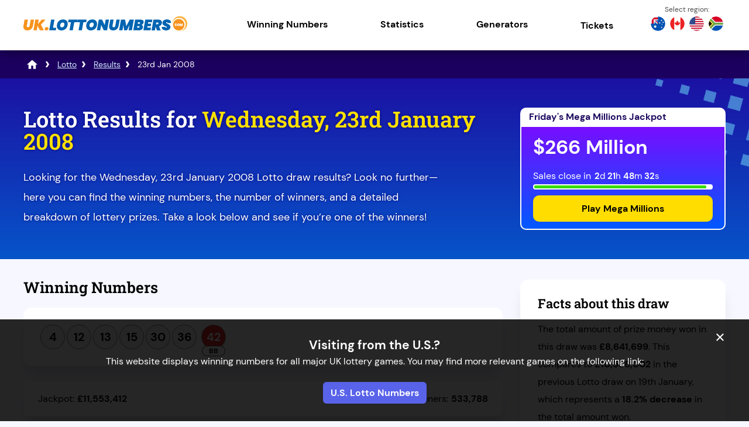

--- FILE ---
content_type: text/html; charset=utf-8
request_url: https://uk.lottonumbers.com/lotto/results/23-01-2008
body_size: 44277
content:
<!DOCTYPE html>
<html lang="en">
<head>

	<meta charset="utf-8">
	<title>Lotto Results for 23rd January, 2008 | Prize Breakdown</title>
	<meta name="description" content="See the Lotto draw results for Wednesday 23rd January, 2008. Review the winning numbers, breakdown of lottery prizes, and the number of winners in the draw.">
	<meta name="keywords" content="">
	<meta name="author" content="UK.LottoNumbers.com">
	<meta property="og:site_name" content="UK.LottoNumbers.com">
	<meta name="HandheldFriendly" content="True">
	<meta name="format-detection" content="telephone=no">
	<meta name="viewport" content="width=device-width, initial-scale=1.0, maximum-scale=5">	
		
	<link rel="icon" href="/favicon.ico" type="image/x-icon" sizes="any">
	<link rel="apple-touch-icon" href="/apple-touch-icon.png">
	<meta name="msapplication-TileColor" content="#1b11a3">
	<meta name="theme-color" content="#1b11a3">
	<link rel="preload" href="/fonts/dm-sans-regular.woff2" as="font" crossorigin="anonymous">
	<link rel="preload" href="/fonts/dm-sans-700.woff2" as="font" crossorigin="anonymous">
	<link rel="preload" href="/fonts/roboto-slab.woff2" as="font" crossorigin="anonymous">
	
	<style>
		@font-face {
			font-family: font-regular; font-style: normal; font-display: swap;
			src: url(/fonts/dm-sans-regular.woff2) format("woff2"), url(/fonts/dm-sans-regular.woff) format("woff"), url(/fonts/dm-sans-regular.ttf) format("truetype");
		}
		@font-face {
			font-family: font-bold; font-style: normal; font-display: swap;
			src: url(/fonts/dm-sans-700.woff2) format("woff2"), url(/fonts/dm-sans-700.woff) format("woff"), url(/fonts/dm-sans-700.ttf) format("truetype");
		}
		@font-face {
			font-family: roboto-title; font-style: normal; font-display: swap;
			src: url(/fonts/roboto-slab.woff2) format("woff2"), url(/fonts/roboto-slab.woff) format("woff"), url(/fonts/roboto-slab.ttf) format("truetype");
		}
	</style>
	
	<link href="/includes/style?v=MQijk41cws-_wV-pj79HN9B4NbUc1HXNU3rYVfE5fxc1" rel="stylesheet"/>

	
	<script>
		function addLoadEvent(e){var t=window.onload;if(typeof window.onload!="function"){window.onload=e}else{window.onload=function(){if(t){t()}e()}}}
		function addScrollEvent(e){var t=window.onscroll;if(typeof window.onscroll!="function"){window.onscroll=e}else{window.onscroll=function(){if(t){t()}e()}}}
	</script>
	
	

	<script async src="https://www.googletagmanager.com/gtag/js?id=G-CV3Y237ZZE"></script>
	<script>
	  window.dataLayer = window.dataLayer || [];
	  function gtag(){dataLayer.push(arguments);}
	  gtag('js', new Date());
	  gtag('config', 'G-CV3Y237ZZE');
	</script>
	
	<script>addLoadEvent(function(){ setTimeout(function(){ document.getElementById("autoAds").src="https://pagead2.googlesyndication.com/pagead/js/adsbygoogle.js"; }, 5000); });</script>
	<script id="autoAds" data-ad-client="ca-pub-1256563260643852"></script>
	
</head>

<body>

<div id="wrapper">

	<header class="default">

		<div class="inner fx">
			
			<div class="logo">
				<a href="/" title="UK.LottoNumbers.com" id="logo"><img src="/images/layout/logo.svg" width="280" height="39" alt="UK.LottoNumbers.com Logo"></a>
			</div>
			<div class="navButton" onclick="navToggle();"><span></span></div>
			<div class="toggle">
				<div class="navTitle">Main Menu</div>
				<nav>
					<ul class="fx al-cn">
						<li class="sub"><span title="National Lottery Games" class="linkStyle">Winning Numbers</span><span class="expand"></span>
							<div class="subNav">
								<span class="menuHeading">UK National Lottery Games</span>
								<div class="column">
									<a href="/euromillions/results" class="state-link uk-eu" title="EuroMillions results">
										<div class="state-game">
											<p><strong>EuroMillions</strong><br />Results</p>
										</div>
									</a>
									<a href="/euromillions-hotpicks/results" class="state-link uk" title="EuroMillions HotPicks results">
										<div class="state-game">
											<p><strong>EuroMillions HotPicks</strong><br />Results</p>
										</div>
									</a>
									<a href="/lotto/results" class="state-link uk" title="Lotto results">
										<div class="state-game">
											<p><strong>Lotto</strong><br />Results</p>
										</div>
									</a>
									<a href="/lotto-hotpicks/results" class="state-link uk" title="Lotto HotPicks results">
										<div class="state-game">
											<p><strong>Lotto HotPicks</strong><br />Results</p>
										</div>
									</a>
									<a href="/thunderball/results" class="state-link uk" title="Thunderball results">
										<div class="state-game">
											<p><strong>Thunderball</strong><br />Results</p>
										</div>
									</a>
									<a href="/set-for-life/results" class="state-link uk" title="Set For Life results">
										<div class="state-game">
											<p><strong>Set For Life</strong><br />Results</p>
										</div>
									</a>
								</div>
								<span class="menuHeading">Other Lotteries</span>
								<div class="column">
									<a href="/health-lottery/results" class="state-link uk" title="Health Lottery results">
										<div class="state-game">
											<p><strong>Health Lottery</strong><br />Results</p>
										</div>
									</a>
									<a href="/postcode-lottery/results" class="state-link uk" title="Postcode Lottery results">
										<div class="state-game">
											<p><strong>Postcode Lottery</strong><br />Results</p>
										</div>
									</a>
									<a href="/uk49s-lunchtime/results" class="state-link uk" title="UK49's Lunchtime results">
										<div class="state-game">
											<p><strong>UK49's Lunchtime</strong><br />Results</p>
										</div>
									</a>
									<a href="/uk49s-teatime/results" class="state-link uk" title="UK49's Teatime results">
										<div class="state-game">
											<p><strong>UK49's Teatime</strong><br />Results</p>
										</div>
									</a>
									<a href="/irish-lotto/results" class="state-link ie" title="Irish Lotto results">
										<div class="state-game">
											<p><strong>Irish Lotto</strong><br />Results</p>
										</div>
									</a>
									<a href="/daily-million/results" class="state-link ie" title="Daily Million results">
										<div class="state-game">
											<p><strong>Daily Million</strong><br />Results</p>
										</div>
									</a>
								</div>
							</div>
						</li>
						<li class="sub"><span title="Statistics" class="linkStyle">Statistics</span><span class="expand"></span>
							<div class="subNav">
								<span class="menuHeading">UK National Lottery Games</span>
								<div class="column">
									<a href="/euromillions/statistics" class="state-link uk-eu" title="EuroMillions statistics">
										<div class="state-game">
											<p><strong>EuroMillions</strong><br />Statistics</p>
										</div>
									</a>
									<a href="/euromillions-hotpicks/statistics" class="state-link uk" title="EuroMillions HotPicks statistics">
										<div class="state-game">
											<p><strong>EuroMillions HotPicks</strong><br />Statistics</p>
										</div>
									</a>
									<a href="/lotto/statistics" class="state-link uk" title="Lotto statistics">
										<div class="state-game">
											<p><strong>Lotto</strong><br />Statistics</p>
										</div>
									</a>
									<a href="/lotto-hotpicks/statistics" class="state-link uk" title="Lotto HotPicks statistics">
										<div class="state-game">
											<p><strong>Lotto HotPicks</strong><br />Statistics</p>
										</div>
									</a>
									<a href="/thunderball/statistics" class="state-link uk" title="Thunderball statistics">
										<div class="state-game">
											<p><strong>Thunderball</strong><br />Statistics</p>
										</div>
									</a>
									<a href="/set-for-life/statistics" class="state-link uk" title="Set For Life statistics">
										<div class="state-game">
											<p><strong>Set For Life</strong><br />Statistics</p>
										</div>
									</a>
								</div>
								<span class="menuHeading">Other Lotteries</span>
								<div class="column">
									<a href="/health-lottery/statistics" class="state-link uk" title="Health Lottery statistics">
										<div class="state-game">
											<p><strong>Health Lottery</strong><br />Statistics</p>
										</div>
									</a>
									<a href="/postcode-lottery/statistics" class="state-link uk" title="Postcode Lottery statistics">
										<div class="state-game">
											<p><strong>Postcode Lottery</strong><br />Statistics</p>
										</div>
									</a>
									<a href="/uk49s-lunchtime/statistics" class="state-link uk" title="UK49's Lunchtime statistics">
										<div class="state-game">
											<p><strong>UK49's Lunchtime</strong><br />Statistics</p>
										</div>
									</a>
									<a href="/uk49s-teatime/statistics" class="state-link uk" title="UK49's Teatime statistics">
										<div class="state-game">
											<p><strong>UK49's Teatime</strong><br />Statistics</p>
										</div>
									</a>
									<a href="/irish-lotto/statistics" class="state-link ie" title="Irish Lotto statistics">
										<div class="state-game">
											<p><strong>Irish Lotto</strong><br />Statistics</p>
										</div>
									</a>
									<a href="/daily-million/statistics" class="state-link ie" title="Daily Million statistics">
										<div class="state-game">
											<p><strong>Daily Million</strong><br />Statistics</p>
										</div>
									</a>
								</div>
							</div>
						</li>
						<li class="sub"><span title="Generators" class="linkStyle">Generators</span><span class="expand"></span>
							<div class="subNav">
								<span class="menuHeading">UK National Lottery Games</span>
								<div class="column">
									<a href="/euromillions/number-generator" class="state-link uk-eu" title="EuroMillions Generator">
										<div class="state-game">
											<p><strong>EuroMillions</strong><br />Number Generator</p>
										</div>
									</a>
									<a href="/euromillions-hotpicks/number-generator" class="state-link uk" title="EuroMillions HotPicks Generator">
										<div class="state-game">
											<p><strong>EuroMillions HotPicks</strong><br />Number Generator</p>
										</div>
									</a>
									<a href="/lotto/number-generator" class="state-link uk" title="Lotto Generator">
										<div class="state-game">
											<p><strong>Lotto</strong><br />Number Generator</p>
										</div>
									</a>
									<a href="/lotto-hotpicks/number-generator" class="state-link uk" title="Lotto HotPicks Generator">
										<div class="state-game">
											<p><strong>Lotto HotPicks</strong><br />Number Generator</p>
										</div>
									</a>
									<a href="/thunderball/number-generator" class="state-link uk" title="Thunderball Generator">
										<div class="state-game">
											<p><strong>Thunderball</strong><br />Number Generator</p>
										</div>
									</a>
									<a href="/set-for-life/number-generator" class="state-link uk" title="Set For Life Generator">
										<div class="state-game">
											<p><strong>Set For Life</strong><br />Number Generator</p>
										</div>
									</a>
								</div>
								<span class="menuHeading">Other Lotteries</span>
								<div class="column">
									<a href="/health-lottery/number-generator" class="state-link uk" title="Health Lottery Generator">
										<div class="state-game">
											<p><strong>Health Lottery</strong><br />Number Generator</p>
										</div>
									</a>
									<a href="/uk49s-lunchtime/number-generator" class="state-link uk" title="UK49's Lunchtime Generator">
										<div class="state-game">
											<p><strong>UK49's Lunchtime</strong><br />Number Generator</p>
										</div>
									</a>
									<a href="/uk49s-teatime/number-generator" class="state-link uk" title="UK49's Teatime Generator">
										<div class="state-game">
											<p><strong>UK49's Teatime</strong><br />Number Generator</p>
										</div>
									</a>
									<a href="/irish-lotto/number-generator" class="state-link ie" title="Irish Lotto Generator">
										<div class="state-game">
											<p><strong>Irish Lotto</strong><br />Number Generator</p>
										</div>
									</a>
									<a href="/daily-million/number-generator" class="state-link ie" title="Daily Million Generator">
										<div class="state-game">
											<p><strong>Daily Million</strong><br />Number Generator</p>
										</div>
									</a>
								</div>
							</div>
						</li>
						<li><a href="/tickets" title="Buy Lottery Tickets Online">Tickets</a></li>
					</ul>
					<div class="nav-flags">
						<a href="https://au.lottonumbers.com/" title="Australia Lotto Numbers"><img src="/images/layout/nav/australia-flag.png" alt="AU"></a>
						<a href="https://ca.lottonumbers.com/" title="Canada Lotto Numbers"><img src="/images/layout/nav/canada-flag.png" alt="CA"></a>
						<a href="https://www.lottonumbers.com/" title="U.S. Lotto Numbers"><img src="/images/layout/nav/us-flag.png" alt="US"></a>
						<a href="https://za.lottonumbers.com/" title="South Africa Lotto Numbers"><img src="/images/layout/nav/south-africa-flag.png" alt="ZA"></a>
					</div>
				</nav>
			</div>
		</div>
	</header>
	
	<div id="main-content">

<div class="breadcrumb">
	<ol id="breadcrumb" itemscope itemtype="http://schema.org/BreadcrumbList">
		<li itemprop="itemListElement" itemscope itemtype="http://schema.org/ListItem"><a href="/" title="LottoNumbers.com" itemprop="item"><span itemprop="name">LottoNumbers</span></a><meta itemprop="position" content="1"></li>
		<li itemprop="itemListElement" itemscope itemtype="http://schema.org/ListItem"><a href="/lotto" title="Lotto" itemprop="item"><span itemprop="name">Lotto</span></a><meta itemprop="position" content="2"></li>
		<li itemprop="itemListElement" itemscope itemtype="http://schema.org/ListItem"><a href="/lotto/results" title="Lotto Results" itemprop="item"><span itemprop="name">Results</span></a><meta itemprop="position" content="3"></li>
		<li>23rd Jan 2008</li>
	</ol>
</div>

<div class="full-width blue-bg">
	<div class="container">
		<div class="fx fx-mob mob-wrap">
			<div class="w70 mRight">
				<h1>Lotto Results for <span>Wednesday, 23rd January 2008</span></h1>
				<p>Looking for the Wednesday, 23rd January 2008 Lotto draw results? Look no further—here you can find the winning numbers, the number of winners, and a detailed breakdown of lottery prizes. Take a look below and see if you’re one of the winners! </p>
			</div>
			
				<div class="w30">
					

	<div class="cta-box blue">
		<div class="jp-date">
			Friday's Mega Millions Jackpot
		</div>
		<div class="cta-inner">
			<div class="jp-amount">$266 Million</div>
			<div class="jp-timer">
				<span class="timerText">Sales close in</span>
				<div class="timerBox">
					<ul id="647" class="timer fx">
						<li><span>0</span>d</li>
						<li><span>0</span>h</li>
						<li><span>0</span>m</li>
						<li><span>0</span>s</li>
					</ul>
				</div>
				<script>addLoadEvent(function () { drawTimer("647", "2026-01-24T04:00:00", "")});</script>
				<div class="loading-bar">
					<div id="647-loading-bar" class="loading-bar-inner"></div>
					<script>addLoadEvent(function(){countdownBar("647-loading-bar", "2026-01-24T04:00:00", 23, 647) });</script>
				</div>
			</div>
			<div>
				
					<a href="/en/play/mega-millions" title="Play Mega Millions online" rel="nofollow noopener" target="_blank" class="link-btn">Play Mega Millions</a>
				
			</div>
		</div>
	</div>
	

				</div>
			
		</div>
	</div>
</div>

<div id="content">

	<div class="fx fx-mob res-block">
	
		<div class="w70 mRight">
		
			<h2 id="main-draw">Winning Numbers</h2>
			
			<div class="ind-res res-box -mob">
				<ul class="balls">
					
						<li class="ball ball">4</li>
					
						<li class="ball ball">12</li>
					
						<li class="ball ball">13</li>
					
						<li class="ball ball">15</li>
					
						<li class="ball ball">30</li>
					
						<li class="ball ball">36</li>
					
						<li class="ball bonus-ball">42</li>
					
				</ul>
			</div>

			
				<div class="res-stats -mob">
					
						<div class="jp">
							<div>Jackpot:</div>
							<div><strong>&pound;11,553,412</strong></div>
						</div>
					
						<div class="ls">
							<div>Total Winners:</div>
							<div><strong>533,788</strong></div>
						</div>
					
				</div>
			
			
			<h3>Prize Breakdown</h3>
			
			
			
				<table align="center" cellpadding="5" cellspacing="0" class="mobFormat res-breakdown-table">
					<thead>
						<tr>
							<th align="left">Prize Level</th>
							<th align="left">Prize</th>
							<th align="left">Winners</th>
							<th align="right">Prize Fund Amount</th>
						</tr>
					</thead>
					<tbody>
						<tr>
							
						</tr>
						
							<tr valign="top">
								<td align="left" class="noBefore colour">Match 6</td>
								<td align="left" data-title="Prize">&pound;11,553,412</td>
								<td data-title="Winners" align="left">0</td>
								<td data-title="Prize Fund Amount" align="right">&pound;0</td>
							</tr>
						
							<tr valign="top">
								<td align="left" class="noBefore colour">Match 5 plus Bonus</td>
								<td align="left" data-title="Prize">&pound;108,617</td>
								<td data-title="Winners" align="left">11</td>
								<td data-title="Prize Fund Amount" align="right">&pound;1,194,787</td>
							</tr>
						
							<tr valign="top">
								<td align="left" class="noBefore colour">Match 5</td>
								<td align="left" data-title="Prize">&pound;1,592</td>
								<td data-title="Winners" align="left">469</td>
								<td data-title="Prize Fund Amount" align="right">&pound;746,648</td>
							</tr>
						
							<tr valign="top">
								<td align="left" class="noBefore colour">Match 4</td>
								<td align="left" data-title="Prize">&pound;62</td>
								<td data-title="Winners" align="left">26,292</td>
								<td data-title="Prize Fund Amount" align="right">&pound;1,630,104</td>
							</tr>
						
							<tr valign="top">
								<td align="left" class="noBefore colour">Match 3</td>
								<td align="left" data-title="Prize">&pound;10</td>
								<td data-title="Winners" align="left">507,016</td>
								<td data-title="Prize Fund Amount" align="right">&pound;5,070,160</td>
							</tr>
						
							<tr valign="top" class="totals-row">
								<td align="left" class="noBefore colour">Totals</td>
								<td align="left" data-title="Prize">-</td>
								<td data-title="Winners" align="left">533,788</td>
								<td data-title="Prize Fund Amount" align="right">&pound;8,641,699</td>
							</tr>
						
					</tbody>
				</table>

				
			
		</div>
		
		<div class="w30 fx-col jc-st">
		
			
	<div class="gen-box -mob">
		<h3>Facts about this draw</h3>
		<p>The total amount of prize money won in this draw was <strong>£8,641,699</strong>. This compares to <strong>£10,558,002</strong> in the previous Lotto draw on 19th January, which represents a <strong>18.2% decrease</strong> in the total amount won.</p>
	</div>

				<div class="gen-box jackpot-text -mob">
					<p>
						
							There were no jackpot-winning tickets sold for this draw. The jackpot for the next draw is estimated at <strong>£18 Million</strong>.
						
					</p>
				</div>
			
			
			<div class="prev-next">
				
					<a href="/lotto/results/19-01-2008" class="prev-result" title="View the Lotto result for Saturday, 19th January 2008">Previous Draw</a>
				
					<a href="/lotto/results/26-01-2008" class="next-result" title="View the Lotto result for Saturday, 26th January 2008">Next Draw</a>
				
			</div>
			
		</div>
		
	</div>
	
</div>



		</div>

		<footer>
			<div class="inner">
				<div class="fx jc-bt al-cn">
					<div class="footer-logo"><a href="/" title ="UK.LottoNumbers.com"><img src="/images/layout/logo-white.svg" width="280" height="39" alt="UK.LottoNumbers.com Logo"></a></div>
					<p class="age">Players must be 18 or over to participate in online lotteries.</p>
				</div>

				<div class="smallbits">
					<p>The content and operations of this website have not been approved or endorsed by Allwyn, the National Lottery Commission, SLE or People's Postcode Lottery.<br /><strong>Material Copyright &copy; 2026</strong></p>
					<ul class="links-details">
						<li><a href="/contact" title="Contact UK.LottoNumbers.com">Contact Us</a></li>
						<li><a href="/cookies" title="Cookie Policy">Cookies</a></li>
						<li><a href="/disclaimer" title="Disclaimer">Disclaimer</a></li>
						<li><a href="/privacy" title="Privacy">Privacy</a></li>
						<li><a href="/sitemap" title="Sitemap">Sitemap</a></li>
						<li><a href="/terms-and-conditions" title="Terms and Conditions">Terms & Conditions</a></li>
					</ul>
				</div>
			</div>
		</footer>
	</div>

	
		<div class="modal" id="outsideLocation">
			<div style="font-size: 1.3em;">
				
					<strong>Visiting from the U.S.?</strong>
				
			</div>
			<p>This website displays winning numbers for all major UK lottery games. You may find more relevant games on the following link:</p>
			
				<a href="https://www.lottonumbers.com/" title="U.S. Lotto Numbers" class="site-link">U.S. Lotto Numbers</a>
			
			<div onclick="closeModal(this); setCookie('LocationPopup')" title="Close" class="modalClose">&times;</div>
		</div>
		<script>addLoadEvent(function () { setTimeout(function () { openModal("LocationPopup"); }, 1000); });</script>
	

	<script>
		if (false) {
			document.addEventListener("DOMContentLoaded", function () {
				const closeButton = document.querySelector(".modalClose");
				const jackpotBox = document.querySelector(".jackpotBox");
				if (closeButton && jackpotBox) {
					closeButton.addEventListener("click", function () {
						setTimeout(function () {
							jackpotBox.classList.add("active");
							setCookie("PromoShown", "True", 1)
						}, 2000);
					});
				}
		
		});
		}
	</script>
	<style>
		.jackpotBox {display:none}
		.jackpotBox.active {display:block; opacity:0; position:relative; z-index:99; animation:jackpotBoxAppear; animation-duration:1s; animation-fill-mode:forwards;}
		@keyframes jackpotBoxAppear {100% {opacity:1;}}
	</style>
	<div onclick="closeModal(this); setCookie('LocationPopup')" title="Close" class="modalClose">&times;</div>

	<div class="jackpotBox">
		

<style>
	#jackpotPromo-inner {
		background: url('[data-uri]') no-repeat  top center, linear-gradient(to right, #c81818 0%,#cc105d 100%);
		position: relative; width: 100%;  margin: auto; display: flex; text-decoration: none; justify-content:center;padding:40px 0; align-items:center; background-size: contain;
	}
	#jackpotPromo {position: fixed; width: 100%; z-index: 9999; color: #FFF; transition:all ease .2s; left: 0;}
	#jackpotPromo .dateT {font: normal 18px/20px arial; text-align: center; color: #FD0;}
	#jackpotPromo .jackpotT {letter-spacing: -1px; font: bold 64px/64px arial; text-align: center;}
	#jackpotPromo .imgBox {margin-right:30px; padding: 10px 20px 16px;}
	#jackpotPromo .imgBox svg {width: 180px;}
	#jackpotPromo .cta-btn {margin-left:30px; background: #FD0; color: #333; padding: 10px 20px; line-height: 24px; font-size: 22px; text-decoration: none; font-family: arial; font-weight: bold;}
	#jackpotPromo-close {
		background: #000; position: absolute; top: -15px; right: 20px; height: 30px; width: 30px;
		border-radius: 20px; text-align: center; color: #FFF; font: bold 20px/30px arial, sans-serif; cursor: pointer; z-index: 999;
	}
	#jackpotPromo.active {opacity:1; visibility:visible; transition:all ease .2s;}
	#jackpotPromo .slide { opacity:0; visibility:hidden; transform:translateY(20px); transition:all ease .2s;}
	#jackpotPromo .slide.active { opacity:1; visibility:visible; transform:translateY(0);}
	#jackpotPromo .elem1, #jackpotPromo .elem2 {display:flex; align-items:center;}
	#jackpotPromo-closeInner {background-color: #000; position: relative; float: right; width: 20px; height: 20px; font-size: 18px; border-radius: 20px; text-align: center;}
	#jackpotPromo .timerBoxT {display:flex; flex-direction:column; align-items:center; justify-content:center;margin:0 0 0 30px;}
	#jackpotPromo .timerBoxT .titleT {font-weight: bold; font-size: 1.2em; margin-bottom: 5px;}
	#jackpotPromo .timerBoxT ul {display:flex; font-family: arial; justify-content:center; width:100%; padding:0;}
	#jackpotPromo .timerBoxT ul li {display:flex; flex-direction:column; text-align:center; width:auto; position:relative; margin-right:5px; padding-right:5px; min-width:50px; background: none; padding-left: 0;}
	#jackpotPromo .timerBoxT ul li:last-child {margin-right:0;padding-right:0;}
	#jackpotPromo .timerBoxT ul li .counterType {font-size:24px;line-height:24px;font-weight:700; color:#fff;}
	#jackpotPromo .timerBoxT ul li .counterVal {font-size:10px; line-height:10px; font-weight:400; text-transform:uppercase; color:#fff;}
	#jackpotPromo .timerBoxT ul li:last-child .counterType {animation-duration:1s;animation-name:popAlt2;}
	#jackpotPromo .timerBoxT ul li:after {content:":"; width:2px; height:auto; display:inline-block; font-size:24px; line-height:24px; position:absolute; right:0; top:50%; transform:translateY(-50%);}
	#jackpotPromo .timerBoxT ul li:last-child:after {display:none;}

	#jackpotPromo {transition: all .6s ease;}
	#jackpotPromo.popped {opacity: 1 !important; bottom: 0 !important;}
	#jackpotPromo.hidden {bottom: -300px !important;}

	@media (max-width:1200px) {
		#jackpotPromo .imgBox svg {width:250px;}
		#jackpotPromo .jackpotT {font-size:58px;}
	}

	@media (max-width:1024px) {
		#jackpotPromo .jackpotT {font-size:48px; line-height:48px; margin-bottom:15px;}
	}

	@media (max-width:992px) {
		#jackpotPromo-inner {flex-direction:column; background-size:cover;}
		#jackpotPromo .imgBox {margin-bottom:10px;}
		#jackpotPromo .elem1 {flex-direction:column; align-items:center;}
		#jackpotPromo .timerBoxT {margin:0;}	
	}
	
	@media (max-width:768) {
		.elem1 {flex-direction:column;}
	}
	
	@media (max-width:576px) {
		#jackpotPromo .imgBox {margin: 0; padding:0;}
		#jackpotPromo .imgBox svg {width:150px;}
		#jackpotPromo .jackpotT {font-size:38px; line-height:38px; margin-bottom:10px;}
		#jackpotPromo-inner {padding:5px 0 15px}
		#jackpotPromo .elem2 {flex-direction:column;}

		#jackpotPromo .cta-btn {margin:0 10px; display:inline-block; text-align:center; font-size:18px; line-height:18px; padding:4px 6px}
		#jackpotPromo .imgBox img {width:150px}
		#jackpotPromo .elem2 {display:flex; flex-direction:row;}
	}
	
	@keyframes popAlt2 {
		0% {transform: scale(1.1);}
		50% {transform: scale(1.4); text-shadow:0 0 50px #ffde00; color:#ffde00}
		100% {transform: scale(1.1);}
	}
	
	#jackpotPromo {transition: all .6s ease;}
	#jackpotPromo.popped {opacity: 1 !important; bottom: 0 !important;}
	#jackpotPromo.hidden {bottom: -200px !important;}
</style>

<div id="jackpotPromo" style="bottom:-300px">
	<div id="jackpotPromo-inner">
		<div class="elem1">
			<div class="imgBox slide">
				<img src="/images/jackpot-box/powerball-logo.png" alt="Powerball" id="promotion-logo">
			</div>
			<div class="slide">
				<div class="dateT">Wednesday January 21st 2026 </div>
				<div class="jackpotT">$209 Million</div>
			</div>
		</div>
		<div class="elem2">
			<div class="timerBoxT slide">	
				<div class="titleT">Time Remaining</div>
				<ul id="mainTimerSide" class="fx">
					<li><span>0</span>d</li>
					<li><span>0</span>h</li>
					<li><span>0</span>m</li>
					<li><span>0</span>s</li>
				</ul>
			</div>
			<script>addLoadEvent(function () { mDrawTimerPromo("mainTimerSide", "2026-01-22T03:59:00",true)});</script>
			<div class="slide">
				
					<a href="/en/play/powerball" title="Buy Powerball Tickets" id="jackpotPromo-button" class="cta-btn" rel="nofollow noopener" target="_blank">
						
							Buy Tickets
						
					</a>
				
			</div>
		</div>
		<div id="jackpotPromo-close" onclick="mPromoSlide('down'); setCookie('JackpotPromo646')">&times;</div>
	</div>
</div>

<script>
	var promo = document.getElementById("jackpotPromo");
	var promoSlideEl = document.querySelectorAll(".slide")
	
	addLoadEvent(function(){ 
		
			setTimeout(function(){ mPromoSlide("up"); }, 1500);
			mainIterator(1700);
		
	});

	function mainIterator(time, instant) {
		for (let i = 0; i < promoSlideEl.length; i++) {
			if (!instant) time = + time + 250
			setTimeout(() => { promoSlideEl[i].classList.add("active") }, time)
		}
	}

	function mDrawTimerPromo(id, time, lang) {
		let drawDate = new Date(time),
			now = Date.now(),
			s = (drawDate - now) / 1000;
		mDisplayTimerPromo(id, s > 0 ? s-- : 0, lang);
	}

	function mDisplayTimerPromo(id, s, lang) {
		var days, hours, mins, secs;
		days = "days";
		hours = "hours";
		mins = "mins";
		secs = "secs";
		var zero = "";
		function addZero(el) {
			if (el < 10) {
				return "0" + el;
			} else {
				return el;
			}
		}
		el = document.getElementById(id);
		if (s < 0) s = 0;
		if (el) {
			el.innerHTML =
				"<li><span class='counterType'>" + Math.floor(s / 86400) + "</span><span class='counterVal'>" + days + "</span></li>" +
				"<li><span class='counterType'>" + addZero(Math.floor(s % 86400 / 3600)) + "</span><span class='counterVal'>" + hours + "</span></li>" +
				"<li><span class='counterType'>" + addZero(Math.floor(s % 3600 / 60)) + "</span><span class='counterVal'>" + mins + "</span></li>" +
				"<li class='last'><span class='counterType'>" + addZero(Math.floor(s % 60)) + "</span><span class='counterVal'>" + secs + "</span></li>";
			if (s > 0) setTimeout(function () { s--; mDisplayTimerPromo(id, s, lang) }, 1000);
		}
	}

	function mPromoSlide(direction) {
		var promo = document.getElementById("jackpotPromo");
		if (promo) {
			if (direction == "up") {
				promo.classList.add("popped");
			} else {
				promo.classList.remove("popped");
				promo.classList.add("hidden");
			}
		}
	}
</script>
	</div>
	
	<script src="/js/functions?v=Pcgjid3aO4g6FmTXkpwq0Np9rnxKAE_XPwUSryIeVLc1"></script>

	
	
</body>
</html>

--- FILE ---
content_type: text/css; charset=utf-8
request_url: https://uk.lottonumbers.com/includes/style?v=MQijk41cws-_wV-pj79HN9B4NbUc1HXNU3rYVfE5fxc1
body_size: 26699
content:
html,body,div,span,applet,object,iframe,h1,h2,h3,h4,h5,h6,p,blockquote,pre,a,abbr,acronym,address,big,cite,code,del,dfn,em,img,ins,kbd,q,s,samp,small,strike,strong,sub,sup,tt,var,b,u,i,center,dl,dt,dd,ol,ul,li,fieldset,form,label,legend,table,caption,tbody,tfoot,thead,tr,th,td,article,aside,canvas,details,embed,figure,figcaption,footer,header,hgroup,menu,nav,output,ruby,section,summary,time,mark,audio,video{margin:0;padding:0;border:0;font-size:100%;font:inherit;vertical-align:baseline}article,aside,details,figcaption,figure,footer,header,hgroup,menu,nav,section{display:block}*,*::before,*::after{box-sizing:border-box}ol,ul{list-style:none}img{max-width:100%}table{border-collapse:collapse}textarea{white-space:revert}body{font-family:"font-regular",sans-serif;background:#f6f7ff}a{cursor:pointer;text-decoration:underline;transition:all .2s ease-in-out;color:#5963e9}a:hover{color:#015bd1;text-decoration:underline}*:hover{transition:all .2s ease-in-out}strong{font-family:"font-bold",sans-serif}hr{margin:40px 0}.fx,.row{display:flex}.fx-col{flex-direction:column}.jc-cn{justify-content:center}.jc-bt{justify-content:space-between}.jc-se{justify-content:space-evenly}.jc-sa{justify-content:space-around}.jc-end{justify-content:flex-end}.jc-st{justify-content:start!important}.al-cn{align-items:center}.al-end{align-items:flex-end}.fx-wrap{flex-wrap:wrap}.fx-grow-1{flex-grow:1}.left-al{align-items:flex-start}.wide{width:100%!important}.grid{display:grid;column-gap:25px;width:100%;grid-template-columns:1fr 1fr}.full-width{display:inline-block;width:100%;position:relative;padding:30px 0;z-index:0}.full-width.blue-bg{background:#1b11a3;background:linear-gradient(180deg,#1b11a3 0%,#0654c9 100%);padding:50px 0 30px 0;position:relative;overflow:hidden}.full-width.blue-bg:after{position:absolute;content:"";background:url(/images/layout/blue-tiles.png);background-size:300px 300px;width:300px;height:300px;top:-30%;right:0%;z-index:-1;opacity:.7}.full-width.blue-bg:before{position:absolute;content:"";background:url(/images/layout/blue-tiles.png);background-size:300px 300px;width:300px;height:300px;bottom:-30%;left:-5%;z-index:-1;opacity:.7;transform:rotate(176deg)}.full-width.blue-bg h1,.full-width.blue-bg p{color:#fff;z-index:1;position:relative;text-shadow:0 0 4px #00057b}.full-width.blue-bg h1 span{color:#ffe000}.full-width.blue-bg p{width:63%;margin-bottom:25px}.full-width.light-blue-bg{background:#e5efff;padding:50px 0;position:relative;overflow:hidden}.full-width.white-bg{background:#fff;padding:50px 0;position:relative;overflow:hidden}.full-width .container{width:1200px;margin:0 auto;position:relative}.full-width .container.game-ball:before{position:absolute;content:"";background-size:100px 60px;width:100px;height:60px;top:54px;right:108px;z-index:1;transform:rotate(5deg);animation:jumpUp 2s ease forwards}.full-width .container.game-ball:after{position:absolute;content:"";background:#fff;background:linear-gradient(305deg,rgba(240,240,240,1) 0%,rgba(255,255,255,1) 60%);width:150px;height:150px;border-radius:100px;top:10px;right:80px;box-shadow:7px 6px 26px #191fa0;animation:jumpUp 2s ease forwards}.full-width .container.game-ball.-ukl:before{background-image:url(/images/lotteries/lotto.svg)}.full-width .container.game-ball.-lhp:before{background-image:url(/images/lotteries/lotto-hotpicks.svg)}.full-width .container.game-ball.-em:before{background-image:url(/images/lotteries/euromillions.svg)}.full-width .container.game-ball.-emhp:before{background-image:url(/images/lotteries/euromillions-hotpicks.svg)}.full-width .container.game-ball.-tb:before{background-image:url(/images/lotteries/thunderball.svg)}.full-width .container.game-ball.-sfl:before{background-image:url(/images/lotteries/set-for-life.svg)}.full-width .container.game-ball.-hl:before{background-image:url(/images/lotteries/health-lottery.svg)}.full-width .container.game-ball.-pl:before{background-image:url(/images/lotteries/postcode-lottery.svg)}.full-width .container.game-ball.-uk49l:before{background-image:url(/images/lotteries/uk49s-lunchtime.svg)}.full-width .container.game-ball.-uk49t:before{background-image:url(/images/lotteries/uk49s-teatime.svg)}.full-width .container.game-ball.-il:before{background-image:url(/images/lotteries/irish-lotto.svg)}.full-width .container.game-ball.-idm:before{background-image:url(/images/lotteries/daily-million.svg)}@keyframes WinnerBG{0%{background-position:0% 50%}50%{background-position:100% 50%}100%{background-position:0% 50%}}@keyframes jumpUp{0%{transform:translateY(200px)}30%{transform:translateY(-10px)}100%{transform:translateY(0)}}.overlap{margin-top:-110px!important;margin-bottom:45px!important;z-index:2;position:relative}.clearBg{background:unset}.inline{display:inline-block}.mRight{margin-right:30px}.mTop{margin-top:25px}.mTopBig{margin-top:40px}.m0{margin-bottom:0%}.noPad{padding:0!important}.noBg{background:none!important}.noMargin{margin:0!important}.mBig{margin:65px 0}.z0{z-index:0}.mobileScroll{overflow-x:scroll;display:block}.grid-3{display:grid;grid-template-columns:1fr 1fr 1fr;column-gap:30px}.noAfter:after{display:none}.nav-flags{display:flex;margin-left:60px;position:relative}.nav-flags:before{content:"Select region:";position:absolute;width:100%;font-size:12px;color:#474747;top:-20px;left:28px}.nav-flags img{width:25px;height:25px;margin:0 4px;transition:.2s all ease;border-radius:50%}.nav-flags img:hover{margin-top:-3px;transition:.2s all ease;box-shadow:0 8px 10px -4px #00000063}nav{display:flex;align-items:center}.modal{background:rgba(0,0,0,.85);position:fixed;left:0;bottom:0;width:100vw;padding:30px;display:flex;flex-direction:column;color:#fff;text-align:center;z-index:99;opacity:1;transition:all .3s ease}.modalClose{position:absolute;top:16px;right:25px;font:29px/29px arial;text-align:center;width:50px;height:50px;color:#fff;cursor:pointer}.modalClose:hover{color:#fd0}.modal a.site-link{text-decoration:none;align-self:center;color:#fff;background:#5963e9;padding:8px 13px;border-radius:6px;font-family:"font-bold",sans-serif;width:fit-content}.gen-box{background:#fff;padding:30px;border-radius:14px;margin-bottom:25px;box-shadow:rgba(0,0,0,.1) 0 20px 25px -5px,rgba(0,0,0,.04) 0 10px 10px -5px}.gen-box p:last-child{margin-bottom:0}.set-overlap{padding-bottom:110px!important;position:relative}.grid .gen-box{margin-bottom:unset}.page{width:1200px;margin:0 auto}#content{width:1200px;margin:30px auto auto}.content{width:1200px;margin:30px auto auto}center{margin:0 auto}.center{text-align:center}img.rounded{border-radius:30px}.m-bottom-30{margin-bottom:30px}#content.homepage{z-index:4}.half{width:50%}.bigText{font-family:"roboto-title",sans-serif;font-size:4em!important;width:unset!important;margin-bottom:0!important;margin-right:25px;color:#ffe000!important}.game-page-link{margin:50px 0 -15px 0}.game-page-link a{background:#fd0;color:#000}.game-page-link a:hover{text-decoration:none;background:#fff}p.email{border:solid 1px #dadada;margin-bottom:20px;padding:10px 20px;border-left:50px solid #1b11a3;color:#000;position:relative;width:fit-content;border-radius:8px;font-family:"font-bold",sans-serif}p.email:before{position:absolute;content:"";background-image:url(/images/icons/envelope.svg);background-size:24px 16px;width:24px;height:16px;top:50%;transform:translateY(-50%);left:-37px}.sitemap-grid{display:grid;grid-template-columns:1fr 1fr 1fr;row-gap:20px;column-gap:20px}.errorPage{width:100%;background:#f42f45;margin-top:-30px;position:relative}.errorPage #content{min-height:500px}.errorPage:after{position:absolute;content:"";background:#f42f45;width:50px;height:50px;border-radius:6px;bottom:-10px;left:50%;transform:translateX(-50%) rotate(45deg)}.errorPage .errorContent{margin:50px auto;display:flex;justify-content:space-between;align-items:center;text-shadow:0 2px 4px #e42928;color:#fff}.errorPage .errorContent img{width:25%;height:100%;margin-right:140px}.errorPage h1{font-size:80px;margin-bottom:40px}.errorPage h2{font-size:30px;margin-bottom:50px}.errorPage p.errorText{background:#fff;padding:20px 30px;text-shadow:none;color:#000;border-radius:6px;font-size:18px;font-family:"font-bold",sans-serif;position:relative}.errorPage p.errorText:before{position:absolute;top:-7px;left:30px;content:"";background:#fff;width:17px;height:17px;transform:rotate(45deg);border-radius:3px}.errorPageLinks{width:100%;background:#cbe2fa;margin-top:-30px;padding:60px 35px;margin-bottom:-50px}.errorPageLinks p.followingPages{font-family:"font-bold",sans-serif;font-size:20px;color:#1b11a3;margin-top:0}.errorPageLinks p{font-size:18px;color:#1b11a3;margin-top:54px}.errorLinks{display:grid;margin-top:50px;grid-template-columns:1fr 1fr 1fr 1fr;column-gap:30px;row-gap:30px}.errorLinks a{background:#1b11a3;color:#fff;border:solid 2px #1b11a3;border-radius:50px;padding:12px 20px;font-size:17px;text-decoration:none;font-family:"font-bold",sans-serif;transition:.2s ease}.errorLinks a:hover{background:#fff;color:#1b11a3;transition:.2s ease}.errorWrap{background:#17171780;border-radius:6px;padding:0 30px;margin-bottom:80px;box-shadow:inset 0 0 20px 0 #0000004f}.errorWrap p{margin-bottom:0;text-shadow:none}.errorWrap strong{color:#ffe600}.errorWrap hr{display:none}.h1,.h2,.h3,.h4,.h5,.h6,h1,h2,h3,h4,h5,h6,.title{font-family:"roboto-title",sans-serif}.h1,h1{margin-bottom:26px;font-size:38px;line-height:38px}.h2,h2{margin-bottom:22px;font-size:26px;line-height:26px}.h3,h3{margin-bottom:18px;font-size:22px;line-height:22px}.h4,h4{margin-bottom:10px;font-size:18px;line-height:18px}.h5,h5{margin-bottom:5px;font-size:18px;line-height:23px}.m-bottom-5{margin-bottom:5px}.m-bottom-10{margin-bottom:10px!important}p{line-height:30px;margin-bottom:20px}ul.bullet,#notes ul{margin-bottom:30px;padding:30px 40px;background:#f7f7f7;border-radius:8px}ul.bullet li,#notes li{margin-bottom:10px;padding-left:30px;position:relative;line-height:32px}ul.bullet.features{display:flex;flex-wrap:wrap}ul.bullet.features li{font-size:18px;width:40%;margin:0 15px 15px 0}ul.bullet li:before,#notes li:before{content:"■";color:#2832ac;display:inline-block;width:5px;height:5px;margin-right:20px;position:absolute;left:0;top:0}ul.bullet.alt li:before{color:#f7d115}h2.stats{position:relative;padding-left:45px}h2.stats:before{position:absolute;content:"";background-image:url(/images/layout/stats-icon.svg);background-size:30px 30px;width:30px;height:30px;top:-5px;left:0}.breadcrumb{width:100%;background:#1c0060}#breadcrumb{display:flex;padding:10px 0;line-height:10px;font-size:14px;align-items:center;flex-wrap:wrap;width:1200px;margin:0 auto}#breadcrumb li{display:inline-block;background:url(/images/icons/chev.svg) no-repeat 2px 50%;padding-left:24px;background-size:10px 10px;color:#fff;margin:5px 0 5px 5px}#breadcrumb li:first-of-type{background:none;padding:0 4px 0 0}#breadcrumb a{display:inline-block;color:#d3edff}#breadcrumb li:first-child a{background:url(/images/icons/home.svg) no-repeat center 0;width:18px;height:18px;background-size:18px 18px;padding-right:20px}#breadcrumb li:first-child a span{display:none}.how-to-grid{width:100%;margin:25px 0 40px 0;min-height:150px;display:flex;justify-content:start;color:#fff;border-radius:14px;box-shadow:rgba(0,0,0,.1) 0 20px 25px -5px,rgba(0,0,0,.04) 0 10px 10px -5px}.ht-step{align-items:center;width:33.3%;padding:25px 30px;position:relative;display:flex;flex-direction:column}.ht-step img{margin-bottom:25px}.step-1{background:#1b11a3;border-top-left-radius:14px;border-bottom-left-radius:14px}.step-1:after{position:absolute;content:"";width:20px;height:20px;background:#1b11a3;transform:rotate(45deg);top:33px;right:-10px;z-index:1}.step-2{background:#1e45d4}.step-2:after{position:absolute;content:"";width:20px;height:20px;background:#1e45d4;transform:rotate(45deg);top:33px;right:-10px;z-index:1}.step-3{background:#1f70e9;border-top-right-radius:14px;border-bottom-right-radius:14px}.ht-heading{font-family:"roboto-title",sans-serif;font-size:1.4em}.overview-result{background:#fff;border-radius:14px;padding:30px;width:70%;margin:20px auto;box-shadow:rgba(0 0 0/32%) 0 4px 55px -5px;text-align:center}.overview-result h3,.overview-result p{margin-bottom:0}.overview-result .top-bar{display:flex;justify-content:space-between;align-items:center;margin-bottom:40px;text-align:left!important}.overview-result .btm-bar a{margin:20px 10px}.link{text-decoration:none;font-family:"font-bold",sans-serif;padding:12px 20px;background:#1b11a3;border-radius:10px;color:#fff}.link-small{text-decoration:none;font-family:"font-bold",sans-serif;padding:8px 14px;background:#1b11a3;border-radius:50px;color:#fff}.link-small:hover{text-decoration:none;background:#0666c9;color:#fff}.link:hover{background:#0666c9;text-decoration:none;color:#fff}.link.orange{text-decoration:none;font-family:"font-bold",sans-serif;padding:12px 20px;background:#ff6a00;border-radius:10px;color:#fff}.link.orange:hover{background:#ff832b}.overview-container{display:flex;width:90%;margin:40px auto 40px auto}.overview-gen-box{padding:30px 50px 30px 30px;background:#fff;border-radius:14px;box-shadow:rgba(0,0,0,.1) 0 20px 25px -5px,rgba(0,0,0,.04) 0 10px 10px -5px;max-width:50%}.overview-table{background:#1b11a3;background:linear-gradient(180deg,#1b11a3 0%,#0654c9 100%);border-radius:14px;padding:10px 25px;color:#fff;height:fit-content;align-self:center;width:90%;margin-left:-25px;box-shadow:rgba(0 0 0/28%) -2px 20px 50px -5px}.otherPage{width:320px;background:#fff;border-radius:8px;box-shadow:rgba(0,0,0,.1) 0 20px 25px -5px,rgba(0,0,0,.04) 0 10px 10px -5px;margin-right:30px;transition:all .2s ease-in-out}.otherPage:last-child{margin-right:0}.otherPage h2,.otherPage h3,.otherPage h4{font-family:"font-bold",sans-serif;font-size:20px;letter-spacing:-.3px;padding:20px 20px 0 20px;line-height:27px;margin-bottom:10px}.otherPage p{padding:0 20px;margin-bottom:10px}.otherPage p:last-child{margin-bottom:20px}.otherPage img{width:320px;border-radius:8px 8px 0 0}.otherPage a{color:#5963e9}.otherPage:hover{box-shadow:rgba(0 0 0/.18) 0 20px 45px -5px;transition:all .2s ease-in-out}.otherPage:hover a{color:#5963e9;font-family:"font-bold",sans-serif;transition:all .2s ease-in-out}p.heading{text-align:center;font-family:"roboto-title",serif;font-size:22px;margin-bottom:40px}.comparisonContainer{display:flex;justify-content:start;margin:50px 0}.comparisonChart{width:50%;margin-right:-30px;border-radius:14px;padding:25px 55px 25px 25px;background:#1b11a3;background:linear-gradient(180deg,#1b11a3 0%,#0654c9 100%);color:#fff;display:flex;flex-direction:column}.comparisonGames{display:flex;width:100%}.comparisonContainer h3{font-size:24px;font-family:"font-bold",sans-serif;color:#fff;margin:15px 0}.comparisonContainer h4{font-size:20px;color:#000;font-family:"font-bold",sans-serif;margin:0 0 15px 0}.comparisonIntro{height:80px}.comparisonIntro img{margin:5px 0}.comparisonItem{border-bottom:solid 1px #fff;padding-bottom:15px;margin-top:20px;width:100%}.comparisonItem p,.comparisonAnswer p{margin-bottom:0}.comparisonItem p span,.comparisonAnswer p span{font-family:"font-bold",sans-serif;font-size:1.1em}.comparisonAnswers{align-content:end}.comparisonAnswer{border-bottom:solid 1px #cbcbcb;padding-bottom:15px;margin-top:20px;width:100%}.comparisonBoxA{background:#fff;padding:25px 55px 25px 25px;border-radius:14px;margin-right:-30px;width:52%;display:flex;flex-direction:column;justify-content:space-between;box-shadow:rgba(0,0,0,.15) -20px 0 20px 0}.comparisonBoxB{background:#fff;padding:25px 55px 25px 25px;border-radius:14px;width:52%;display:flex;flex-direction:column;justify-content:space-between;box-shadow:rgba(0,0,0,.15) -20px 0 20px 0}.comparisonChart .comparisonItem:last-child,.comparisonAnswers .comparisonAnswer:last-child{border-bottom:none}.winnerSection{display:flex;flex-direction:column;margin-bottom:30px}.winnerContainer{display:flex;justify-content:space-between;margin-bottom:20px}.winnerContainer:nth-child(1) .winnerNumber{background:#1b11a3;color:#fff}.winnerContainer:nth-child(1) .winnerNumber:after{background:#1b11a3;position:absolute;width:30px;height:30px;border-radius:7px;transform:rotate(45deg) translateY(-50%);top:50%;right:-1px;content:""}.winnerContainer:nth-child(2) .winnerNumber{background:#1c2dbe;color:#fff}.winnerContainer:nth-child(2) .winnerNumber:after{background:#1c2dbe;position:absolute;width:30px;height:30px;border-radius:7px;transform:rotate(45deg) translateY(-50%);top:50%;right:-1px;content:""}.winnerContainer:nth-child(3) .winnerNumber{background:#1e45d4;color:#fff}.winnerContainer:nth-child(3) .winnerNumber:after{background:#1e45d4;position:absolute;width:30px;height:30px;border-radius:7px;transform:rotate(45deg) translateY(-50%);top:50%;right:-1px;content:""}.winnerContainer:nth-child(4) .winnerNumber{background:#1e5adc;color:#fff}.winnerContainer:nth-child(4) .winnerNumber:after{background:#1e5adc;position:absolute;width:30px;height:30px;border-radius:7px;transform:rotate(45deg) translateY(-50%);top:50%;right:-1px;content:""}.winnerContainer:nth-child(5) .winnerNumber{background:#1f70e9;color:#fff}.winnerContainer:nth-child(5) .winnerNumber:after{background:#1f70e9;position:absolute;width:30px;height:30px;border-radius:7px;transform:rotate(45deg) translateY(-50%);top:50%;right:-1px;content:""}.winnerNumber{border-radius:14px;padding:40px;font-family:"roboto-title",serif;font-size:50px;position:relative;text-align:center;box-shadow:rgba(0,0,0,.1) 0 20px 25px -5px,rgba(0,0,0,.04) 0 10px 10px -5px;width:17%;display:flex;justify-content:center;flex-direction:column}.winnerNumber p{margin-bottom:0}.winnerText{background:#fff;border-radius:14px;color:#000;padding:25px;box-shadow:rgba(0,0,0,.1) 0 20px 25px -5px,rgba(0,0,0,.04) 0 10px 10px -5px;width:80%}.winnerText p{margin-bottom:0}.winnerInfo{display:flex;justify-content:space-around;background:#fff0c4;border-radius:8px;margin-bottom:15px}.winnerInfo p{margin-bottom:0;padding:7px 0}.winnerInfo span{font-family:"font-bold",sans-serif}.faqs .faqContainer:first-child{margin-right:45px}.faqContainer{width:48%}.faq{border-bottom:1px solid #dadada}.question{padding:20px 20px 20px 40px;margin:0;position:relative;cursor:pointer;transition:all ease .2s;font-size:20px}.question:before{content:"+";position:absolute;top:50%;left:0;transform:translate(0,-50%);font-size:1.1em;background:#1b11a3;color:#fff;border-radius:50%;width:25px;height:25px;line-height:24px;text-align:center;transition:all ease .2s}.question.is-active:before{content:"-";line-height:22px}.js-collapsible{height:0;overflow:hidden;transition:all ease .2s}.js-collapsible.is-active{height:auto}.answer{margin-bottom:30px;padding-left:10px}.answer p,.answer ul{margin:0 0 25px 30px}header{display:flex;justify-content:center;width:100%;position:relative;background:#2832ac;background:#fff;z-index:999;box-shadow:0 4px 20px #00000073}header.alt{width:100%;background:#004a1f;position:relative;margin-bottom:30px}header.sub-nav-active{margin-bottom:80px}header .inner{width:1200px;align-items:center;display:flex;justify-content:space-between;position:relative;margin:0}header .inner nav>ul>li{margin-right:90px}header .inner nav li:last-child{margin-right:0}header .inner nav li a{text-decoration:none;color:#000;position:relative}header .inner nav li a:before,.lottery-nav ul li a:before{content:"";position:absolute;transition:all ease .2s;border-bottom:2px solid #fff;bottom:-5px;width:0}header .inner nav li.sub a:before,.lottery-nav ul li.sub a:before{display:none}header .inner nav li.sub>span{color:#000}header .inner nav li a:hover:before,.lottery-nav ul li a:hover:before{width:100%;transition:all ease .2s}nav>ul>li>a,.linkStyle{display:flex;align-items:center;color:#fff;transition:all ease .2s;text-align:center;width:100%;text-decoration:none;cursor:pointer;font-family:"font-bold"}.timer{display:flex;justify-content:center;margin:5px}.timer li{display:flex;justify-content:center;align-items:center;flex-direction:row;line-height:10px;margin-right:4px;color:#0e0e0e}.timer li.lotto{color:#fc2e5b}.timer li:last-child{margin-right:0}.timer .counterType{display:block;font-size:15px;font-family:"font-bold",sans-serif;line-height:18px}.timer .counterVal{font-size:15px}.sub .navExpand{display:none}.subNav{position:absolute;top:100px;left:0;transition:all .2s ease;z-index:3;width:1200px;z-index:99;padding:12px;display:flex;flex-direction:column}.subNav.local:before{transform:translateX(242%)}.subNav .col{flex-grow:1;flex-direction:column}.subNav .row{display:flex;width:100%}.subNav .box{position:relative;padding:30px 20px 20px;border-radius:8px;flex-grow:1;margin:35px 12px 12px 12px}.subNav .box.small{margin:0 5px 15px;background:rgba(255,255,255,.1)}.subNav .title{font-size:21px;border-bottom:1px solid rgba(255,255,255,.4);margin-bottom:20px;padding-bottom:10px;color:#fff}.subNav .img-box{background:#f4f4f4;border-radius:8px;padding:0 5px;display:flex;justify-content:center;align-items:center;position:absolute;left:50%;transform:translateX(-50%);top:-25px;border:5px solid #fff}.subNav .links-inline{justify-content:center;background:rgba(255,255,255,.1);border-radius:15px;padding:10px}.subNav .links-inline li{margin:0 30px 0 0!important}.sub-nav{display:flex;width:1200px;margin:auto;position:relative;margin:-100px auto 75px}.sub-nav ul.sub-nav-list{display:flex;width:850px;margin-left:350px;position:absolute;top:0;left:0;transform:translateY(-100px)}.sub-nav ul li{flex-grow:1;border-right:1px solid rgba(0,0,0,.1)}.sub-nav ul li a{width:100%;height:100%;display:flex;text-align:center;color:#fff;padding:8px 10px;justify-content:center;font-size:14px;text-decoration:none;align-items:center}.sub-nav ul li:last-child{border-right:none}.sub-nav .logo-box.active,.sub-nav ul.sub-nav-list.active{transform:translateY(0);transition:all ease .2s}.lottery-nav{background:#fff;margin-top:-30px;display:flex;justify-content:center;position:absolute;top:100px;left:50%;transform:translateX(-50%);width:100%;min-height:50px}.lottery-nav.active{margin-top:22px;transition:all ease .2s}.lottery-nav .inner{width:1200px;display:flex}.lottery-nav img{width:100px;height:auto}.lottery-nav ul{display:flex;margin:0}.lottery-nav ul li{flex-grow:1;display:flex}.lottery-nav ul li a{border-right:1px solid rgba(255,255,255,.4);text-align:center;display:flex;align-items:center;padding:0 20px;text-decoration:none;color:#fff;position:relative}.lottery-nav ul li:last-child a{border-right:none}.lottery-nav ul li a:before{bottom:8px}.lottery-nav ul li a:hover:before{width:calc(100% - 40px)}.lottery-nav ul.small li a{font-size:14px}.lottery-nav ul.small li a:before{bottom:5px}.lottery-nav .logo-box{padding:3px 5px;background:#fff;display:flex;align-items:center;border-radius:10px}.lottery-nav .logo-box{padding:3px 5px;display:flex;align-items:center}.homepage-results{display:flex;flex-direction:column}.hp-draw{display:grid;grid-template-columns:.6fr 1fr 2.1fr 1fr .7fr;align-items:center;border-bottom:solid 1px #ebebeb;padding:30px 0 30px 20px;transition:.12s;background:#fff}.hp-draw:hover{transform:scale(1.01);box-shadow:0 0 11px #00000033;transition:.12s linear;border-radius:12px}.gen-box .hp-draw:last-child{border-bottom:none;padding:30px 0 30px 20px}.hp-logo{margin-bottom:-12px;max-width:100%;min-width:100%}.hp-name{margin-right:-50px}.hp-name p{margin-bottom:-5px;font-size:18px}.hp-name p:first-child{font-family:"font-bold",sans-serif}.hp-date{font-size:16px!important}.hp-stats p{margin-bottom:0;font-size:16px;line-height:26px}.hp-result{text-align:left}.hp-result ul.balls{flex-wrap:wrap;margin-bottom:12px}.hp-link{padding:10px 10px 10px 40px;text-align:right}a.hp-btn{text-decoration:none;color:#fff;background:#265dd9;border-radius:10px;padding:10px 14px}.hp-jackpots{max-width:90%;margin:0 auto 30px auto;background:linear-gradient(242deg,#78009b,#003a9b);background-size:600% 600%;animation:animateBG 16s ease infinite}@keyframes animateBG{0%{background-position:0% 50%}50%{background-position:100% 50%}100%{background-position:0% 50%}}.hp-game{display:flex;flex-direction:row;justify-content:start;padding:20px 0;border-bottom:solid 1px #fff;color:#fff;align-items:center}.hp-game:first-child{padding:0 0 20px 0}.hp-game:last-child{padding:20px 0 0 0;border-bottom:none}.hp-game .gameJackpot{display:flex;flex-direction:column;line-height:26px;min-width:30%;max-width:30%}.hp-game .gameJackpot span{font-family:"font-bold",sans-serif;font-size:28px}.hp-game .gameName{font-size:20px;min-width:20%;max-width:20%;line-height:20px}.hp-game .gameName span{font-size:16px}.hp-game .gameName br{line-height:15px}.hp-game .gameTimer{min-width:25%;max-width:25%;margin-right:40px}.hp-game .gamePlay{min-width:21%;max-width:21%}.hp-game-btn{background:#fff;color:#000;padding:12px 26px;width:100%;border-radius:10px;display:block;text-decoration:none;text-align:center;font-family:"font-bold",sans-serif}.hp-game-btn:hover{text-decoration:none;color:#000;background:#fd0;box-shadow:0 2px 18px #00000047}.loading-bar{width:100%;background:#fff;padding:2px;border-radius:25px;margin-bottom:10px}.loading-bar-inner{height:5px;background:#fff;border-radius:25px}.timerBox{display:inline-block;margin-left:-3px}.timerBox ul li{color:#fff;margin-top:-2px}.hp-stats-overview{margin-top:30px}.hp-stats-overdue{display:flex;justify-content:space-between;align-items:center;border:solid 1px #cbcbcb;border-radius:10px;padding:20px;margin:8px 0;box-shadow:0 5px #818181}.grad-red{background:linear-gradient(0deg,#fde3e8 0%,#fff 100%)}.grad-yellow{background:linear-gradient(0deg,#fef9e2 0%,#fff 100%)}.grad-blue{background:linear-gradient(0deg,#def0ff 0%,#fff 100%)}.grad-green{background:linear-gradient(0deg,#dfffed 0%,#fff 100%)}.grad-orange{background:linear-gradient(0deg,#fff0d4 0%,#fff 100%)}.grad-purple{background:linear-gradient(0deg,#f5e8ff 0%,#fff 100%)}.grad-turquoise{background:linear-gradient(0deg,#eafffe 0%,#fff 100%)}.hp-stats-overdue p{margin-bottom:0;font-family:"font-bold",sans-serif;font-size:18px}.hp-stats-overdue ul.balls{margin-bottom:6px}.hp-stats-overdue a{color:#000fd5;text-decoration:none}.hp-stats-overview hr{margin:25px 0}.overall-common{display:flex;padding:20px;justify-content:start;background:#fff;align-items:center;border-radius:12px;padding:20px;border:solid 1px #cbcbcb;position:relative;overflow:hidden}.overall-common:after{position:absolute;right:-45px;content:"";bottom:-30px;background-image:url(/images/layout/flame.svg);background-size:150px 150px;width:150px;height:150px;opacity:.2;transform:rotate(30deg)}.overall-common p{width:66%}.overall-common ul.balls{margin:0 20px 0 5px}.hp-specific-common{display:grid;grid-template-columns:1fr 1fr 1fr;row-gap:15px;column-gap:15px}.specific-common{display:flex;height:auto;padding:8px 9px;flex-direction:column;border:solid 1px #cbcbcb;border-radius:10px;align-items:center;text-align:center;justify-content:space-between}.specific-common ul.balls{margin:0 0 13px 0;height:50%;align-items:self-end}.specific-common div{height:auto;margin:15px 0 20px 0;align-items:center;display:flex}.specific-common p{line-height:20px;margin-bottom:0;font-family:"font-bold",sans-serif}.more-res-grid{display:grid;grid-template-columns:1fr 1fr 1fr 1fr 1fr 1fr}.state-game{padding:15px 5px;border-bottom:solid 1px #dadada;margin-right:10px}.state-game p{line-height:22px;margin-bottom:0}.state-game.singular{padding:26px 5px}a.state-link{text-decoration:none;color:#000;transition:none}a.state-link:hover{color:#0654c9;transition:none}a.state-link:hover .state-game{border-bottom:solid 1px #0654c9;transition:none;box-shadow:inset 0 -2px 0 0 #0654c9}.cta-box{text-align:left;background:#1b075d;color:#fff;width:100%;border-radius:10px;height:fit-content;align-self:center}.cta-inner{padding:12px 20px;border:solid 2px #fff;border-bottom-left-radius:10px;border-bottom-right-radius:10px}.cta-box .jp-date{width:100%;background:#fff;font-family:"font-bold",sans-serif;color:#1b075d;padding:5px 15px;border-top-left-radius:10px;border-top-right-radius:10px}.cta-box .jp-amount{font-family:"font-bold",sans-serif;font-size:34px;letter-spacing:-.25px}.cta-box .jp-timer{margin:15px 0 8px 0}.link-btn{background:#fd0;color:#000;width:100%;padding:12px 26px;border-radius:10px;display:block;text-decoration:none;text-align:center;font-family:"font-bold",sans-serif}.link-btn:hover{text-decoration:none;background:#fff}.cta-box.red{background:linear-gradient(180deg,#a31111 0%,#ff2f2f 100%)}.cta-box.blue{background:linear-gradient(180deg,#8d00ff 0%,#005aff 100%)}.recent-draws{justify-content:space-between;flex-direction:column;display:flex}.resultBox{padding:25px 20px 40px 20px;display:flex;justify-content:space-between;align-items:center}.draw{border:solid 1px #ebebeb;border-radius:10px;margin-bottom:30px;box-shadow:rgba(0,0,0,.04) 0 10px 10px -5px;background:#fff}.draw:hover{box-shadow:rgba(0,0,0,.1) 0 20px 25px -5px,rgba(0,0,0,.04) 0 10px 10px -5px}.resultBoxStats{display:flex;padding:8px;justify-content:space-around;background:#e0f5ff;border-bottom-left-radius:8px;border-bottom-right-radius:8px;position:relative;z-index:1}.resultBoxStats p{margin-bottom:0;color:#000893}.resultBoxStats:before{position:absolute;content:"";height:30px;width:30px;background:#e0f5ff;top:-5px;left:10px;transform:rotate(45deg);z-index:-1}.details-btn{background:#1b11a3;color:#fff;border-radius:6px;padding:8px 12px;text-decoration:none;font-family:"font-bold",sans-serif}.details-btn:hover{text-decoration:none;background:#2317c1;color:#fff}.jackpot-text{background:#ffdf00;background:linear-gradient(180deg,#fff 0%,#fffbdd 100%);padding:25px 30px;position:relative}.ind-res.res-box{background:#fff;padding:30px;border-radius:14px;margin-bottom:25px;box-shadow:rgba(0,0,0,.1) 0 20px 25px -5px,rgba(0,0,0,.04) 0 10px 10px -5px;justify-content:space-between;display:flex}.ind-res.res-box p{margin-bottom:0;line-height:35px}.breakdown.dd{display:grid;grid-template-rows:max-content;grid-template-columns:1fr 1fr;background:#fff;padding:30px;border-radius:14px;margin-bottom:25px;box-shadow:rgba(0,0,0,.1) 0 20px 25px -5px,rgba(0,0,0,.04) 0 10px 10px -5px}.breakdown.dd #section1{grid-row-start:1;grid-column-start:1;grid-row-end:2;grid-column-end:2}.breakdown.dd #section2{grid-row-start:1;grid-column-start:2;grid-row-end:2;grid-column-end:3;text-align:right;font-family:"font-bold",sans-serif;margin-left:auto;background:#1b11a3;margin-bottom:10px;border-radius:6px;padding:5px 12px;color:#fff;cursor:pointer;width:fit-content}.breakdown.dd #section2:hover{background:#2317c1}.breakdown.dd #section3{grid-row-start:2;grid-column-start:1;grid-row-end:3;grid-column-end:3;width:100%}.breakdown.dd .dd-table.is-active{margin-top:30px;transition:all linear .2s;opacity:1}.breakdown.dd .dd-table{transition:all linear .2s;opacity:0}.breakdown.dd #section3 .answer{margin-bottom:0;padding-left:0}.prev-next{display:flex;justify-content:space-between}a.prev-result{text-decoration:none;color:#fff;background:#1b11a3;padding:10px 15px;border-radius:10px;width:100%;text-align:center;position:relative;font-family:"font-bold",sans-serif}a.prev-result:hover{background:#2317c1}a.next-result{text-decoration:none;color:#fff;background:#1b11a3;padding:10px 15px;border-radius:10px;width:100%;text-align:center;margin-left:15px;position:relative;font-family:"font-bold",sans-serif}a.next-result:hover{background:#2317c1}.res-stats{background:#fff;width:100%;border-radius:10px;padding:20px 25px;margin:25px 0;box-shadow:rgba(0,0,0,.1) 0 20px 25px -5px,rgba(0,0,0,.04) 0 10px 10px -5px;display:flex;justify-content:space-between}.res-stats div.jp,.res-stats div.ls{text-align:left;display:flex}.res-stats div.tw{text-align:right;display:flex}.res-stats div div:first-child{margin-right:5px}.prevBox{background:#1b11a3;position:relative;width:100%;padding:30px;color:#fff;border-radius:10px;margin:25px 0;overflow:hidden;display:flex;justify-content:space-between;align-items:center;box-shadow:rgba(0,0,0,.1) 0 20px 25px -5px,rgba(0,0,0,.04) 0 10px 10px -5px}.prevBox:after{position:absolute;background-image:url(/images/layout/blue-hex-bg.png);background-size:1000px 240px;width:1000px;height:240px;content:"";bottom:0;right:0;z-index:0}.prevBox.filter-results:after{position:absolute;background-image:url(/images/layout/blue-hex-bg.png);background-size:1000px 300px;width:1000px;height:300px;content:"";bottom:0;right:0;z-index:0}.prevBox p{margin-bottom:0;z-index:2;position:relative}.prevTitle{font-size:24px;font-family:"roboto-title",sans-serif;margin-bottom:10px!important}.prevBox a{z-index:1;height:fit-content;box-shadow:rgba(0,0,0,.1) 0 20px 25px -5px,rgba(0,0,0,.04) 0 10px 10px -5px}.btn-white{background:#fff;color:#1552b2;border-radius:6px;padding:10px 20px;text-decoration:none;font-family:"font-bold",sans-serif}.btn-yellow{background:#ff0;color:#000;border-radius:6px;padding:10px 20px;text-decoration:none;font-family:"font-bold",sans-serif}.btn-yellow:hover{background:#ffe600;color:#000;text-decoration:none}.-rafflecodes{grid-template-columns:1fr 1fr 1fr 1fr;row-gap:20px;column-gap:20px;display:grid}.-rafflecodes p{font-size:18px;font-family:"font-bold",sans-serif;padding:10px 15px;background:#fff;border:solid 2px #fff;margin-bottom:0;border-radius:8px;letter-spacing:.55px;box-shadow:rgba(0,0,0,.1) 0 0 13px 0;line-height:25px;transition:.2s ease}.-rafflecodes p:hover,.-rafflecodes p:active{transform:scale(1.1);transition:.2s ease;border:solid 2px #2317c1}.-rafflecodes span{font-size:16px;font-family:"font-regular",sans-serif;margin-top:5px;letter-spacing:normal;position:relative;padding-left:8px;margin-left:7px}.-rafflecodes span:before{content:"";background-image:url(/images/icons/location-pin.svg);background-size:16px 16px;width:16px;height:16px;left:-10px;top:50%;transform:translateY(-50%);position:absolute}.-lottorafflecodes{grid-template-columns:1fr 1fr 1fr;row-gap:20px;column-gap:20px;display:grid}.-lottorafflecodes p{font-size:18px;font-family:"font-bold",sans-serif;padding:10px 15px;background:#fff;border:solid 2px #fff;margin-bottom:0;border-radius:8px;letter-spacing:.55px;box-shadow:rgba(0,0,0,.1) 0 0 13px 0;line-height:25px;transition:.2s ease}.-lottorafflecodes p:hover,.-lottorafflecodes p:active{transform:scale(1.1);transition:.2s ease;border:solid 2px #2317c1}.rolldown-notice{display:flex;background:#fff;border-radius:14px;box-shadow:rgba(0,0,0,.1) 0 20px 25px -5px,rgba(0,0,0,.04) 0 10px 10px -5px;margin-bottom:20px}.rolldown-notice .rolldown-icon{background:linear-gradient(45deg,#b48200 0%,#f0d200 100%);position:relative;width:10%;border-top-left-radius:14px;border-bottom-left-radius:14px}.rolldown-notice .rolldown-icon:after{position:absolute;content:"";background-image:url(/images/icons/sparkle.svg);background-size:30px 30px;width:30px;height:30px;left:50%;top:50%;transform:translateX(-50%) translateY(-50%)}.rolldown-notice .rolldown-text{padding:30px 30px 10px 30px}.rolldown-notice .rolldown-text p.first{margin-bottom:10px}.dropdown{display:inline-block;background:#f0f0f0;border:1px solid #ddd;padding:4px 10px;border-radius:30px;position:relative;cursor:pointer;white-space:nowrap;min-width:140px;margin-left:15px;user-select:none;text-align:left}.dropdown>span{display:block;font-weight:700;z-index:6;width:100%;padding-right:30px;line-height:22px}.dropdown>span>*,.dropdown img{vertical-align:middle}.dropdown>span>img{left:-4px;margin-right:0}.dropdown img{margin-right:5px;display:inline-block}.dropdown>span>sup{top:-5px}.dropdown>span:after{content:"";background-image:url(/images/layout/chevron-black.svg);position:absolute;right:15px;top:8px;height:12px;width:12px;background-size:12px 12px}.dropdown ul{background:#f0f0f0;border:1px solid #ddd;border-top:0;border-bottom:0;position:absolute;top:18px;left:-1px;width:calc(100% + 2px);z-index:3;list-style-type:none;margin:0;padding:0;max-height:0;overflow:hidden;transition:.2s all ease;border-radius:0 0 20px 20px}.dropdown ul li:first-child{margin-top:12px}.dropdown ul li:last-child{margin-bottom:6px}.dropdown ul li{display:block}.dropdown ul li>*{display:block;color:#333;text-decoration:none;padding:2px 10px;font-size:.9em}.dropdown ul li>*:hover{background:#0042b0;color:#fff}.dropdown.active{z-index:9}.dropdown.active ul{max-height:400px;border-bottom:1px solid #ddd;box-shadow:rgba(0,0,0,.2) 0 10px 10px;overflow:auto;padding:5px 0;z-index:-1}.past{position:relative;margin:0 0 10px 0;background:#1b11a3;border-radius:10px 10px 0 0;padding:10px;text-align:center}.dropdown.long ul{width:240px}.dropdown.long,.dropdown.long.active{min-width:240px}p.milraf{line-height:25px!important;text-align:center;border:solid 2px #1b11a3;padding:8px 15px;border-radius:8px;width:fit-content}p.milraf strong{font-size:1.2em;color:#1b11a3}p.lotto-raffle{margin-top:25px;margin-bottom:-15px;font-family:"font-bold",sans-serif;font-size:22px;position:relative;padding-left:126px}p.lotto-raffle:before{position:absolute;content:"Lotto Plus Raffle:";font-family:"font-bold",sans-serif;font-size:15px;top:2px;left:0}p.millionaire-maker{margin-top:25px;margin-bottom:-15px;font-family:"font-bold",sans-serif;font-size:22px;position:relative;padding-left:160px}p.millionaire-maker:before{position:absolute;content:"UK Millionaire Maker:";font-family:"font-bold",sans-serif;font-size:15px;top:2px;left:0}p.winning-code{margin-bottom:-15px;font-family:"font-bold",sans-serif;font-size:22px;position:relative;padding-left:110px;color:#e02727}p.winning-code:before{position:absolute;content:"Winning Code:";color:#000;font-family:"font-bold",sans-serif;font-size:15px;top:2px;left:0}.dm-main{border-radius:14px;background:#fff;border-top:solid 65px #0075b5;padding:30px 20px 10px 20px;box-shadow:0 2px 4px rgba(0,0,0,.18)}.dm-plus{border-radius:14px;background:#fff;border-top:solid 65px #6d13e2;padding:30px 20px 10px 20px;margin-top:35px;box-shadow:0 2px 4px rgba(0,0,0,.18)}.dm-main h2,.dm-plus h2{color:#fff;font-family:"font-bold",sans-serif;margin-top:-75px;margin-bottom:40px;font-size:22px}.dm-main h3,.dm-plus h3{font-family:"font-bold",sans-serif;font-size:18px;margin-top:20px;margin-bottom:15px;padding-left:30px;position:relative}.dm-main h3:before,.dm-plus h3:before{position:absolute;content:"";background-image:url(/images/icons/result-time.svg);background-size:20px 20px;width:20px;height:20px;top:50%;transform:translateY(-50%);left:2px}.dm-main .breakdown.dd,.dm-plus .breakdown.dd{box-shadow:0 2px 4px rgba(0,0,0,.18)}.dm-main .breakdown.dd #section2{background:#0075b5}.dm-plus .breakdown.dd #section2{background:#6d13e2}.splitContainer{background:#fff;margin:-10px 0 15px 0;width:100%;display:flex}.splitContainer .splitFirst.main{background:#0075b5;height:24px;color:#fff;text-align:right;padding:3px 5px 5px 0;border-top-left-radius:30px;border-bottom-left-radius:30px;border-right:solid 1px #fff;font-size:14px}.splitContainer .splitLast.plus{background:#6d13e2;height:24px;color:#fff;text-align:left;padding:3px 0 5px 5px;border-top-right-radius:30px;border-bottom-right-radius:30px;font-size:14px}.splitContainer .splitFirst{background:#1b11a3;height:24px;color:#fff;text-align:right;padding:3px 5px 5px 0;border-top-left-radius:30px;border-bottom-left-radius:30px;border-right:solid 1px #fff;font-size:14px}.splitContainer .splitLast{background:#0654c9;height:24px;color:#fff;text-align:left;padding:3px 0 5px 5px;border-top-right-radius:30px;border-bottom-right-radius:30px;font-size:14px}.splitContainer .splitFirst.irishmain{background:#169b62;height:24px;color:#fff;text-align:right;padding:3px 5px 5px 0;border-top-left-radius:30px;border-bottom-left-radius:30px;border-right:solid 1px #fff;font-size:14px}.splitContainer .splitMiddle.irishplus1{background:#fff;height:24px;color:#000;text-align:center;padding:3px 0 5px 0;border-right:solid 1px #fff;font-size:14px}.splitContainer .splitLast.irishplus2{background:#ff883e;height:24px;color:#fff;text-align:left;padding:3px 0 5px 5px;border-top-right-radius:30px;border-bottom-right-radius:30px;font-size:14px}.postcode-results{display:flex;flex-direction:column;padding:25px}.postcode-results p{font-family:"font-bold",sans-serif;margin-bottom:10px;font-size:18px}.postcode-grid{display:grid;grid-template-columns:1fr 1fr 1fr 1fr 1fr;column-gap:25px;row-gap:25px;margin-bottom:25px}.postcode-grid.narrow{grid-template-columns:1fr 1fr 1fr}.postcodeRes{transition:.2s ease;background:#fff;border-radius:10px;box-shadow:0 2px 4px rgba(0,0,0,.28);display:flex;flex-direction:column;text-align:left;position:relative;overflow:hidden;font-family:"font-regular",sans-serif;font-size:16px}.postcodeMain{font-family:"roboto-title",sans-serif;text-transform:uppercase;margin-bottom:2px;font-size:22px;letter-spacing:.5px;padding:12px 0 12px 15px;transition:.2s ease}.postcodeRes.daily .postcodeMain{color:#fff;background:#00911b}.postcodeRes.millionaire .postcodeMain{color:#fff;background:#e34200}.postcodeRes.weekly .postcodeMain{color:#fff;background:#0040e7}.postcodeRes.millions .postcodeMain{color:#fff;background:#ec0e1e}.postcodeRes.monthly .postcodeMain{color:#fff;background:#7400be}.postcodeCity{padding:10px 0 10px 15px;font-family:"font-bold",sans-serif;position:relative}.postcodeCity:before{position:absolute;content:"";width:10px;height:10px;top:-5px;left:20px;transform:rotate(45deg);background:#fff}.postcodeContainer{padding:20px 15px 15px;border-radius:10px;font-family:"font-bold",sans-serif;font-size:22px;text-align:center;margin-top:20px;position:relative;width:160px;margin-right:20px}.postcodeContainer.daily{background:#00911b;color:#fff}.postcodeContainer.daily:before{position:absolute;top:-20px;left:0;padding:3px 0;text-align:center;border:solid 1px #00911b;content:"Daily";background:#fff;color:#000;border-radius:8px 8px 0 0;width:100%;font-family:"font-regular",sans-serif;font-size:14px}.postcodeContainer.street{background:#0040e7;color:#fff}.postcodeContainer.street:before{position:absolute;top:-20px;left:0;padding:3px 0;text-align:center;border:solid 1px #0040e7;content:"Street Prize";background:#fff;color:#000;border-radius:8px 8px 0 0;width:100%;font-family:"font-regular",sans-serif;font-size:14px}.postcodeContainer.millions{background:#ec0e1e;color:#fff}.postcodeContainer.millions:before{position:absolute;top:-20px;left:0;padding:3px 0;text-align:center;border:solid 1px #ec0e1e;content:"Postcode Millions";background:#fff;color:#000;border-radius:8px 8px 0 0;width:100%;font-family:"font-regular",sans-serif;font-size:14px}.postcodeContainer.millionaire{background:#e34200;color:#fff}.postcodeContainer.millionaire:before{position:absolute;top:-20px;left:0;padding:3px 0;text-align:center;border:solid 1px #e34200;content:"Millionaire Street";background:#fff;color:#000;border-radius:8px 8px 0 0;width:100%;font-family:"font-regular",sans-serif;font-size:14px}.postcodeContainer.monthly{background:#7400be;color:#fff}.postcodeContainer.monthly:before{position:absolute;top:-20px;left:0;padding:3px 0;text-align:center;border:solid 1px #7400be;content:"Monthly";background:#fff;color:#000;border-radius:8px 8px 0 0;width:100%;font-family:"font-regular",sans-serif;font-size:14px}table tbody tr td.table-postcodes{display:flex!important;justify-content:center!important}.jackpotWinnerBox{border:solid 2px #fff;background:#b100ff;background:linear-gradient(135deg,#00c2ba 0%,#b100ff 100%);padding:16px 25px;text-align:center;margin:20px 0;border-radius:10px;color:#fff;box-shadow:rgba(0,0,0,.1) 0 20px 25px -5px,rgba(0,0,0,.04) 0 10px 10px -5px}.jackpotWinnerBox p{margin-bottom:0}.jackpotWinnerBox p img{width:18px;height:18px;margin-right:10px;margin-bottom:-3px}.associated{text-align:center;margin:40px auto}.associated a{font-family:"font-bold",sans-serif;color:#1b11a3}.healthRes{display:flex;flex-direction:column;justify-content:end}.healthRes ul.balls{justify-content:end}.healthExtra{margin-top:12px;margin-bottom:-10px!important}.balls,.smartpicks-box .centred{display:flex}.balls.stacked{flex-wrap:wrap}.ball,.smartpicks-box .centred .ball,.resultBall,.balldisabled,.ballselected{background:#f7f7f7;width:40px;height:40px;line-height:40px;border-radius:50%;text-align:center;font-size:20px;font-family:"font-bold",sans-serif;margin-right:5px;color:#000;list-style:none;box-shadow:0 0 1px 1px #0000007d}.ball{position:relative;transform-style:preserve-3d}.balls.stacked .ball{margin:3px}.ball.small{width:30px;height:30px;line-height:30px;font-size:13px}.balldisabled,.bonus-balldisabled,.ball.disabled{opacity:.3}.ball.bonus-ball{background:#e02727;color:#fff;margin-left:5px;margin-right:0}.ball.thunderball{background:#b60fd3;color:#fff;margin-left:5px;margin-right:0}.ball.life-ball{background:#008e8a;color:#fff;margin-left:5px;margin-right:0}.ball.lucky-star{background:#fce700;color:#000;margin-left:5px;margin-right:0}ul li.ball.lucky-star:last-child{margin-right:0}ul .ball.lucky-star:last-child{margin-left:5px}.ball.bonus-ball:after,.ball.thunderball:after,.ball.life-ball:after,.ball.lucky-star:after{content:"BB";display:block;font-size:12px;line-height:12px;margin-top:-5px;color:#000;background:#fff;padding:2px 6px;border-radius:20px;border:solid 1px #000000ad}.ball.thunderball:after{content:"TB"}.ball.life-ball:after{content:"LB"}.ball.lucky-star:after{content:"LS"}.ball.hot{background:#ff4600;color:#fff;position:relative;z-index:1;margin-right:0}.ball.hot:before{position:absolute;content:"";background-image:url(/images/layout/flame.svg);background-size:23px 23px;width:23px;height:23px;top:-10px;right:-10px;z-index:0}.ball.predicted{box-shadow:0 0 1px 1px #039600fc;color:#039600fc}.ball.hotball{box-shadow:0 0 1px 1px #ffc6a2fc;color:#ff3900}.ball.coldball{box-shadow:0 0 1px 1px #a2d1fffc;color:#0064ff}.ball.animate{animation:.3s linear animate}@keyframes animate{0%{transform:scale(1)}5%{transform:scale(1.06)}50%{transform:scale(0)}100%{transform:scale(1)}}.main-2pm li.ball.bonus-ball,.main-9pm li.ball.bonus-ball,.main-notime li.ball.bonus-ball{background:#0075b5}.plus-2pm li.ball.bonus-ball,.plus-9pm li.ball.bonus-ball,.plus-notime li.ball.bonus-ball{background:#6d13e2}.btn-wrap{display:inline-block}.btn,.link-button{background:#5867e4;border-radius:8px;padding:13px 27px;text-align:center;color:#fff;text-decoration:none;display:inline-block;line-height:16px;font-size:14px}.btn:hover,.link-button:hover{background:#67f;transition:all ease .2s;color:#fff;box-shadow:none;text-decoration:none;box-shadow:#00000040 0 2px 3px}.btn.alt{color:#000;background-color:#ffbe00}.btn.alt:hover{background-color:#ffdb70;color:#000}.btn.cta{background:#ffbc00;color:#000;position:relative;transition:all ease .2s}.btn.cta.arrow:before{background:#ffbc00;content:"";width:15px;height:15px;transform:rotate(45deg);border-radius:4px;top:-5px;right:45%;position:absolute;transition:all ease .2s}.btn.cta.arrow:hover:before{background:#ffd400;transition:all ease .2s}.btn.cta:hover{background:#ffd400;color:#000}.menu.btn.cta:before{display:none}.menu.btn.cta:after{display:none}.menu.btn.cta{transition:.2s}.menu.btn.cta:hover{transition:.1s;box-shadow:#0000002e 0 2px 10px}.btn.big{font-size:24px;padding:10px 20px;line-height:24px}.textLink{color:#2c48ff;text-decoration:none}.textLink:hover{color:#6479ff;text-decoration:none}table{width:100%}.prizeBreakdownBox table tr td{padding:7px 0}table thead th{color:#fff;font-family:"font-bold",sans-serif;border-spacing:0;padding:10px;border:none;background:#1b11a3}table thead tr th:first-child{border-top-left-radius:10px}table thead tr th:last-child{border-top-right-radius:10px}table tr td{background:#fff;padding:18px 10px;vertical-align:middle;line-height:22px}table tr{border-bottom:solid 1px #e9e9e9}table tr:last-child{border-bottom:none}table tbody td.single{border-radius:0 0 25px 25px!important}table tr.alt td{background:#f4f4f4}table.leftAl{text-align:left}table .leftAl{text-align:left!important}table caption{text-align:center;margin-bottom:10px;color:#8b8b8b}table tbody tr:last-child td.bottom{border-radius:0 0 25px 25px}table tr.jackpot-ticket td{padding:0}table tr.totals-row td{background:#373737!important;color:#fff;font-family:"font-bold",sans-serif}table tr td.strong{font-family:"font-bold",sans-serif}table tr td.rolldown-heading{background:linear-gradient(90deg,#b48200 0%,#f0d200 100%)!important;background:#b48200;color:#fff!important;padding:10px!important;font-family:"font-bold",sans-serif;position:relative}table tr td.rolldown-heading:after{position:absolute;content:"";width:10px!important;height:10px!important;background:#b48200!important;transform:rotate(45deg)!important;bottom:-5px!important;left:14px!important}table.hp-stats-table thead th{background:#1b11a3;color:#fff}table.hp-stats-table tbody tr:nth-child(even) td{background-color:#fafcff}table.hp-stats-table tbody tr td:last-child{font-family:"font-bold",sans-serif;text-align:right;color:#ff2f00}table.hp-stats-table thead tr th:last-child{text-align:right;background:#ff2f00}table.res-breakdown-table{box-shadow:rgba(0,0,0,.1) 0 20px 25px -5px,rgba(0,0,0,.04) 0 10px 10px -5px;border-radius:10px}table.res-breakdown-table thead th{background:#1b11a3;color:#fff}table.res-breakdown-table thead th:first-child{border-top-left-radius:10px}table.res-breakdown-table thead th:last-child{border-top-right-radius:10px}table.res-breakdown-table tbody tr:nth-child(odd) td{background-color:#fafcff}table.res-breakdown-table tbody tr:last-child td:first-child{border-bottom-left-radius:10px}table.res-breakdown-table tbody tr:last-child td:last-child{border-bottom-right-radius:10px}table.res-breakdown-table tbody .prize-heading{color:#fff!important;background:#1c0060!important;padding:10px!important;font-family:"font-bold",sans-serif;position:relative}table.res-breakdown-table tbody .prize-heading:after{position:absolute;content:"";width:10px!important;height:10px!important;background:#1c0060!important;transform:rotate(45deg)!important;bottom:-5px!important;left:14px!important}table.past-results thead th{text-align:left}table.past-results tbody tr td:last-child{text-align:right}table.past-results tbody tr td,table.past-results thead tr th{padding:23px 0}table.past-results.mobFormat tr.winnerRow td{background:#fffeda!important}table.past-results.mobFormat tr.winnerRow{background:#fffeda!important}table.past-results.mobFormat tr td.monthRow{background:#0654c9!important;padding:10px 0;text-align:center!important;color:#fff!important}table.past-results.mobFormat tr td.monthRow:after{display:none}table.past-results tbody tr td ul.plus-1,table.past-results tbody tr td ul.plus-2{margin-right:0}table.overview tbody tr td{background:unset;color:#fff;text-shadow:0 1px 3px #000}table.overview tbody tr td:first-child{font-family:"font-bold",sans-serif;padding:18px 10px 18px 0}table.overview tbody tr td:last-child{text-align:right;padding:18px 0 18px}table.basic thead th{width:50%}table.basic tbody tr td{width:50%}.prediction-box{box-shadow:rgba(0,0,0,.1) 0 20px 25px -5px,rgba(0,0,0,.04) 0 10px 10px -5px;border-radius:14px;overflow:hidden;margin:0 auto;padding:60px 30px;width:50%;display:flex;justify-content:center;background-color:#6b11c5;background-image:radial-gradient(at 87% 90%,hsla(234,92%,52%,1) 0,hsla(234,92%,52%,0) 50%),radial-gradient(at 84% 54%,hsla(279,89%,64%,1) 0,hsla(279,89%,64%,0) 50%),radial-gradient(at 60% 83%,hsla(176,87%,68%,1) 0,hsla(176,87%,68%,0) 50%)}.prediction-box ul.predictions{position:absolute;display:flex}.prediction-box ul.predictions li:nth-child(1){animation-name:predictionBounce;animation-duration:.7s;animation-delay:.5s;animation-fill-mode:forwards;bottom:-300px}.prediction-box ul.predictions li:nth-child(2){animation-name:predictionBounce;animation-duration:.7s;animation-delay:.8s;animation-fill-mode:forwards;bottom:-300px}.prediction-box ul.predictions li:nth-child(3){animation-name:predictionBounce;animation-duration:.7s;animation-delay:1.1s;animation-fill-mode:forwards;bottom:-300px}.prediction-box ul.predictions li:nth-child(4){animation-name:predictionBounce;animation-duration:.7s;animation-delay:1.4s;animation-fill-mode:forwards;bottom:-300px}.prediction-box ul.predictions li:nth-child(5){animation-name:predictionBounce;animation-duration:.7s;animation-delay:1.7s;animation-fill-mode:forwards;bottom:-300px}.prediction-box ul.predictions li:nth-child(6){animation-name:predictionBounce;animation-duration:.7s;animation-delay:2s;animation-fill-mode:forwards;bottom:-300px}@keyframes predictionBounce{0%{bottom:-200px}60%{bottom:30px}100%{bottom:20px;transform:scale(1.05)}}.border-box{border:solid 1px #dadada;padding:20px 35px;border-radius:14px;width:fit-content;text-align:center}.border-box p{margin-bottom:10px}.border-box ul{justify-content:center}.prediction-grid{display:grid;column-gap:25px;grid-template-columns:1fr 1fr 1fr 1fr 1fr;margin-bottom:25px}.prediction-grid .border-box{width:100%}.hot-cold-grid{display:grid;grid-template-columns:1fr 1fr 1fr 1fr;column-gap:20px;margin-bottom:25px}.predictions-hc{color:#fff;border-radius:14px;padding:20px;width:fit-content;display:flex;flex-direction:column}.predictions-hc.hot{background:#ff6400;background:linear-gradient(325deg,#ffd26e 0%,#ff6400 70%)}.predictions-hc.cold{background:#002bff;background:linear-gradient(325deg,#6ee4ff 0%,#002bff 70%)}.belowAverage{color:#dc3131;font-weight:700}.belowAverage:after{content:"⇩"}.aboveAverage{color:green;font-weight:700}.aboveAverage:after{content:"⇧"}tr.darker th{background:#06005d}tr.darker th:first-child{border-top-left-radius:0}tr.darker th:last-child{border-top-right-radius:0}tr td span.cold{border:solid 2px #87cefa;border-radius:6px;padding:5px}tr td span.hot{border:solid 2px #dc3131;border-radius:6px;padding:5px}tr td span.cold.-fill{border:solid 2px #87cefa;background:#87cefa;border-radius:6px;font-family:"font-bold",sans-serif;padding:5px}tr td span.hot.-fill{border:solid 2px #dc3131;background:#dc3131;color:#fff;border-radius:6px;font-family:"font-bold",sans-serif;padding:5px}.options{margin-top:35px}.generate-more{width:100%;padding:30px;border-radius:12px;border:solid 1px #dadada;background:#fefefe;text-align:center;position:relative;overflow:hidden}.generate-more .options{border-radius:50px;border:solid 1px #dadada;background:#fff;align-items:center;padding:10px 0;margin:20px 0}.generate-more p{margin-bottom:0}.generate-more .row{justify-content:center;align-items:center;margin-bottom:20px;border-bottom:solid 1px #dadada;padding-bottom:20px;transition:.2s ease-in-out;flex-direction:column}.generate-more .generate-row:hover{transform:scale(1.1);transition:.2s ease-in-out}.generate-more .row .balls{margin-left:20px}.generate-more .generate-row{margin-bottom:20px}.half-generator{width:50%}.spin-bg{position:relative;overflow:hidden;height:393px}.spin-bg:after{content:"";position:absolute;top:-50%;left:-18%;background-image:url(/images/layout/generator-bg.jpg);z-index:0;background-size:800px 800px;width:800px;height:800px;align-self:center;animation:spinBg 100s infinite linear}@keyframes spinBg{0%{transform:rotate(0deg)}100%{transform:rotate(359deg)}}.half-generator ul,.half-generator div{z-index:1;position:relative}.ticketsContainer{display:grid;grid-template-columns:1fr 1fr 1fr 1fr;column-gap:25px;row-gap:25px;margin-bottom:45px}.ticketsBox{background:#0654c9;background:linear-gradient(180deg,#0654c9 0%,#1b11a3 100%);border-radius:12px;position:relative;padding:7px 7px 20px 7px;transition:.2s ease;text-align:center;box-shadow:rgba(0,0,0,.1) 0 20px 25px -5px,rgba(0,0,0,.04) 0 10px 10px -5px}.ticketsBox:hover{transform:scale(1.03);transition:.2s ease;box-shadow:rgba(0,0,0,.6) 0 19px 50px -5px}.ticketsBox:hover .timerBox ul li{color:red}.ticketsBox img{margin:15px 0}.ticketsBox .loading-bar{background:#efefef;width:50%;margin:0 auto 10px auto}.ticketsTitle{font-family:"font-bold",sans-serif;font-size:1.4em;margin-top:-4px;margin-bottom:20px}.ticketsBox .box{border-radius:10px;background:#fff;padding:20px 15px 15px 15px;position:relative;box-shadow:0 0 black;min-height:230px}.ticketsBox .box:after{content:"";background:#fff;width:20px;height:20px;position:absolute;bottom:-5px;left:46.5%;transform:rotate(45deg)}.ticketsBox .timerBox{width:100%}.ticketsBox .timerBox ul li{color:#000}.ticketsBox .jackpot{color:#fff;font-family:"font-bold",sans-serif;font-size:1.6em;padding-top:20px}.ticketsBox .jackpot .smaller{font-size:.9em}.ticketsBox .box p.timeRemaining{margin-bottom:20px;position:absolute;top:-5px;right:-3px;text-align:right;background:#0654c9;padding:0 10px;color:#fff;text-transform:uppercase;font-size:12px;font-family:"font-bold",sans-serif;border-radius:0 10px 0 4px}.ticketsBox .play-link{background:#fd0;color:#000;border-radius:10px;padding:10px 20px;width:50%;text-decoration:none;font-family:"font-bold",sans-serif}.ticketsBox .play-link:hover{background:#ffd400}.ticketsBox .ticketsCta{margin:20px 0 10px 0}.ticketsBox .unavailable p{line-height:20px;color:#fff;margin-bottom:0}footer{background:#1b11a3;background:linear-gradient(180deg,#1b11a3 0%,#0654c9 100%);margin-top:50px}footer .inner{width:1200px;margin:0 auto;padding:35px 0}footer .logo-box{display:flex;justify-content:center;flex-direction:column}footer img{width:200px}footer p.copyright{color:#fff;margin-top:40px}footer p.age{color:#b2b8ff;font-size:15px;line-height:24px;margin-bottom:0;text-align:right}footer ul{display:flex;justify-content:center;flex-wrap:wrap}footer ul li a{margin:15px;display:block}footer .smallbits{color:#b2b8ff}footer .smallbits p{margin-bottom:20px;line-height:24px;width:100%;margin-top:20px;font-size:15px;color:#fff;text-align:center}footer .lotteryLinks{padding:40px 0 0 0}ul.links{display:inline-block;margin:0 0 0 36px;text-align:right}ul.links li a{color:#fff;font-size:16px;text-underline-offset:3px}ul.links li a:hover{color:#ffe000}ul.links-details{background:#fff;padding:2px 18px;border-radius:40px;width:fit-content;margin:30px auto 5px auto;box-shadow:rgba(0,0,0,.4) 0 8px 50px -10px}ul.links-details li a{color:#000;font-size:15px;text-decoration:none;transition:.2s ease-in-out;font-family:"font-bold",sans-serif}ul.links-details li a:hover{color:#0654c9;font-size:15px;transition:.2s ease-in-out}.aff-logo{width:50px;margin:0 0 0 20px}.gen-box .ball.active{animation-duration:.2s;animation-name:pop}.gen-box.info .top{display:flex;margin-bottom:30px}.gen-box.info .img-box{margin-right:20px}.gen-box.info .img-box img{max-width:none}.games{display:grid;grid-template-columns:1fr 1fr 1fr 1fr;gap:30px;margin-bottom:30px}.games a{text-align:center;display:flex;flex-direction:column;font-family:"font-bold",sans-serif;font-size:18px}#controlBox{transition:all .3s ease}.filter-results-container{display:flex;flex-direction:column;z-index:5;position:relative}.filter-results-container-dates{display:flex;flex-direction:row}.filter-results-container-box{display:flex;flex-direction:column;margin-right:2rem}.btn-white.filter-results-container-box{padding:10px;margin-top:10px;border-width:0}.btn-white:disabled{opacity:.5}.secondChanceBox{display:flex;align-items:center}.resultBox .secondChanceBox p{margin:0 5px}.top-bar .healthLottery{flex-direction:column}.top-bar .balls{justify-content:end}.secondChanceBox .balls{padding-left:5px}@media(min-width:1024px){.toggle .navTitle{display:none}nav .sub:hover .subNav{opacity:1;visibility:visible;top:95px;box-shadow:none;background:#fff;border-radius:8px;width:100%;height:fit-content;box-shadow:0 20px 20px 0 #0000001c;max-width:1200px;padding:25px}header .inner nav li .subNav ul a{text-transform:unset;font-family:"font-regular";color:#000;font-family:"font-bold",sans-serif}header .inner nav li .subNav ul{display:grid;grid-template-columns:1fr 1fr 1fr 1fr 1fr 1fr;column-gap:30px;row-gap:30px;padding-top:12px}header .inner nav li .subNav ul li{margin:0 5px 5px}header .inner nav>ul>li.sub{margin-bottom:-10px;margin-top:6px}header .inner nav>ul>li.sub a,header .inner nav>ul>li.sub>span{min-height:65px;margin-top:25px}header .inner nav li .subNav ul a:hover{color:#2832ac;border-bottom:solid 2px #2832ac;padding-bottom:4px;transition:ease .1s}nav>ul>li.sub>.linkStyle:after{content:"";width:0;height:0;border-style:solid;border-width:8px 8px 0 8px;border-color:#fff transparent transparent transparent;margin-top:10px}header .inner nav li .subNav .column{margin-bottom:30px;margin-left:15px;display:grid;grid-template-columns:1fr 1fr 1fr 1fr}header .inner nav li .subNav .column:last-child{margin-bottom:10px}header .inner nav li .subNav ul li.subMenuItem a:hover{border-bottom:none}.subMenuItem{padding:15px 5px;border-bottom:solid 1px #dadada;margin-right:10px}.subMenuItem:hover{box-shadow:inset 0 -2px 0 0 #0654c9}.subMenuItem:hover a{border-bottom:none;color:#0654c9!important}.menuHeading{font-family:"font-bold",sans-serif;font-size:20px;border-bottom:solid 1px #dadada;padding-bottom:10px}.subNav .menuHeading{margin-top:25px}.subNav .menuHeading:first-child{margin-top:10px}.subNav a.state-link{margin-top:8px!important}.subNav a.state-link.uk:after{content:"";background:url(/images/layout/uk-flag.png);background-size:30px 30px;width:30px;height:30px;top:20px;right:30px;position:absolute}.subNav a.state-link.uk-eu:after{content:"";background:url(/images/layout/uk-eu-flag.png);background-size:30px 30px;width:30px;height:30px;top:20px;right:30px;position:absolute}.subNav a.state-link.ie:after{content:"";background:url(/images/layout/irish-flag.png);background-size:30px 30px;width:30px;height:30px;top:20px;right:30px;position:absolute}.linkStyle{display:flex;flex-direction:column}.subNav{opacity:0;visibility:hidden;padding:11px 12px;border-radius:8px;width:fit-content;left:unset;right:0}.other:hover .subNav{position:absolute;content:"";width:0;height:0;border-style:solid;border-width:0 15px 15px;border-color:transparent transparent #fff;top:-15px;left:50%;transform:translateX(787%);transition:all .2s ease}.mLeftDesktop{margin-left:30px}.sub-nav{display:flex;width:1200px;margin:auto;position:relative;margin:-100px auto 75px}.sub-nav .logo-box{margin:0 0 0 260px;padding:8px 6px 12px;position:absolute;top:0;left:0;transform:translateY(-100px);z-index:1;width:90px;height:49px}.sub-nav ul.sub-nav-list{display:flex;width:850px;margin-left:350px;position:absolute;top:0;left:0;transform:translateY(-100px)}.sub-nav ul li{flex-grow:1;border-right:1px solid rgba(0,0,0,.1)}.sub-nav ul li a{width:100%;height:100%;display:flex;text-align:center;color:#fff;padding:8px 10px;justify-content:center;font-size:14px;text-decoration:none;align-items:center}.sub-nav ul li a:hover{background:rgba(0,0,0,.1)}.sub-nav ul li:last-child{border-right:none}.sub-nav .logo-box.active,.sub-nav ul.sub-nav-list.active{transform:translateY(0);transition:all ease .2s}.boxNextJackpot.cash-4-life:before{content:"";background:#12983e;width:25px;height:25px;position:absolute;top:23%;right:-11px;transform:rotate(45deg);z-index:-1}.sitemap ul.bullet{display:flex;justify-content:start;flex-wrap:wrap}.sitemap ul.bullet li{min-width:25%}.hp-stats-overview .gen-box{width:50%}.w70{width:70%}.w30{width:30%}.w100{width:100%}.third{width:33%}.full-width.blue-bg p{font-size:18px;line-height:34px;width:90%}.cta-box{}table.past-results.mobFormat tbody tr td:first-child{padding-left:15px}table.past-results.mobFormat thead tr th:first-child{padding-left:15px}table.past-results.mobFormat tbody tr td:last-child{padding-right:15px}table.past-results.mobFormat tr.winnerRow td{background:#fffeda;vertical-align:middle}ul.extra-draw{margin-right:70px;position:relative;margin-top:45px}ul.extra-draw:before{position:absolute;content:"Double Play:";font-family:"font-bold",sans-serif;font-size:15px;top:-25px;left:0}ul.million-1{margin-right:70px;position:relative;margin-top:45px}ul.million-1:before{position:absolute;content:"Lotto Million 1:";font-family:"font-bold",sans-serif;font-size:15px;top:-25px;left:0}ul.million-2{margin-right:70px;position:relative;margin-top:45px}ul.million-2:before{position:absolute;content:"Lotto Million 2:";font-family:"font-bold",sans-serif;font-size:15px;top:-25px;left:0}ul.kicker{margin-right:70px;position:relative;margin-top:45px}ul.kicker:before{position:absolute;content:"Kicker:";font-family:"font-bold",sans-serif;font-size:15px;top:-25px;left:0}ul.lotto-plus{margin-right:70px;position:relative;margin-top:45px}ul.lotto-plus:before{position:absolute;content:"Lotto Plus:";font-family:"font-bold",sans-serif;font-size:15px;top:-25px;left:0}ul.daily-million-2pm{margin-right:70px;position:relative;margin-top:35px}ul.daily-million-2pm:before{position:absolute;content:"Daily Million 2:00PM:";font-family:"font-bold",sans-serif;font-size:15px;top:-25px;left:0}ul.daily-million-plus-2pm{margin-right:70px;position:relative;margin-top:55px}ul.daily-million-plus-2pm:before{position:absolute;content:"Daily Million Plus 2:00PM:";font-family:"font-bold",sans-serif;font-size:15px;top:-25px;left:0}ul.daily-million-9pm{margin-right:70px;position:relative;margin-top:45px;padding-top:20px}ul.daily-million-9pm:before{position:absolute;content:"Daily Million 9:00PM:";font-family:"font-bold",sans-serif;font-size:15px;top:-25px;left:0;border-top:solid 1px #dadada;padding-top:20px;width:100%}ul.daily-million-plus-9pm{margin-right:70px;position:relative;margin-top:55px}ul.daily-million-plus-9pm:before{position:absolute;content:"Daily Million Plus 9:00PM:";font-family:"font-bold",sans-serif;font-size:15px;top:-25px;left:0}ul.plus-1{margin-right:70px;position:relative;margin-top:45px}ul.plus-1:before{position:absolute;content:"Lotto Plus 1:";font-family:"font-bold",sans-serif;font-size:15px;top:-25px;left:0}ul.plus-2{margin-right:70px;position:relative;margin-top:45px}ul.plus-2:before{position:absolute;content:"Lotto Plus 2:";font-family:"font-bold",sans-serif;font-size:15px;top:-25px;left:0}.mRight.half-generator ul.balls li.ball{width:50px;height:50px;line-height:50px;font-size:24px;box-shadow:0 0 1px 1px #0000007d,0 6px 42px 1px #afb9ffd4}}@media(max-width:1460px){.full-width.blue-bg:before{display:none}.full-width.blue-bg:after{right:-6%}}@media(max-width:1248px){header .inner{width:95%}header .inner nav>ul>li{margin-right:50px;margin-bottom:12px;margin-top:6px}header .inner nav li a{font-size:14px}header .inner nav .subNav li a{padding:5px 15px}#content{width:95%}#breadcrumb{width:95%}.content{width:95%}.lottery-box .result-wrap{padding:15px 21px}footer .inner{width:97%}.full-width .container{width:95%}.hp-game{display:grid;grid-template-columns:1fr 1fr;position:relative}.hp-game .gameJackpot,.hp-game .gameName,.hp-game .gamePlay{min-width:100%;margin-right:0}.hp-game .gameTimer{min-width:80%}.hp-game .gamePlay{min-width:33%;position:absolute;bottom:30px;right:0}.hp-game .gameName,.hp-game .gameJackpot{margin-bottom:15px}.hp-game .gameJackpot{text-align:right}.hp-game:last-child .gamePlay{bottom:10px}.hp-draw{display:grid;grid-template-columns:.3fr .6fr 1.3fr .7fr;position:relative}.hp-draw:hover{transform:none}.hp-logo{max-width:12%;margin-bottom:0}.hp-logo img{width:80px}.hp-name{margin-right:0;min-width:18%;flex-wrap:wrap}.hp-stats{text-align:right;padding-right:25px}.hp-link{display:none}.hp-stats-overview .gen-box{width:100%}.hp-stats-overview{flex-direction:column}.cta-box{width:100%}.mob-wrap{flex-wrap:wrap}.cta-box{margin-bottom:20px;width:100%}.cta-inner{display:flex;flex-direction:row;flex-wrap:wrap;padding:12px 15px;justify-content:space-between}.cta-box .jp-amount{font-size:28px;margin-bottom:15px}.cta-box .jp-timer{display:flex;flex-direction:column;align-items:end;margin:0;min-width:37%}.cta-box .jp-timer span.timerText{display:none}.cta-box .loading-bar{width:100%}.full-width.blue-bg:after{display:none}.res-block{flex-direction:column}.res-block .w70,.res-block .w30,.full-width.blue-bg .w70{width:100%}.full-width.blue-bg .w30{width:73%}.res-block .w30{margin-top:25px}table.past-results.mobFormat thead,table.hp-stats-table.mobFormat thead{display:none}table.past-results.mobFormat ul.balls{flex-wrap:wrap}table.past-results.mobFormat ul.balls .powerball{margin-right:10px}table.past-results.mobFormat,table.hp-stats-table.mobFormat{width:100%;border:none;border-radius:0;background:#fff}table.past-results.mobFormat tbody tr{display:flex;padding:0!important;margin:0!important;color:#0e0e0e;flex-wrap:wrap}table.past-results.mobFormat tbody tr:nth-child(even) td,table.hp-stats-table.mobFormat tbody tr:nth-child(even) td{background:#fafcff;padding-left:15px;padding-right:15px}table.past-results.mobFormat tbody tr:nth-child(even),table.hp-stats-table.mobFormat tbody tr:nth-child(even){background:#fafcff;padding-left:15px;padding-right:15px}table.past-results.mobFormat tbody tr td:first-child,table.hp-stats-table.mobFormat tbody tr td:first-child{padding-top:20px;padding-left:15px}table.past-results.mobFormat tbody tr td,table.hp-stats-table.mobFormat tbody tr td{display:block;padding:10px 15px 10px 15px;font-size:16px;text-align:left!important;border:none;background:#fff;line-height:16px}table.past-results.mobFormat td:first-child{font-family:"font-bold",sans-serif;background:#fff;color:#000;padding:10px 0 5px 0;position:relative;width:100%}table.past-results.mobFormat td.date-row,table.past-results.mobFormat td.balls-row,table.past-results.mobFormat td.link-row{width:100%}table.past-results.mobFormat td.stat-row{width:50%}table.past-results.mobFormat td.gbj-row,table.past-results.mobFormat td.gbj-winners-row{margin:10px 0}table.past-results.mobFormat td.link-row{padding-bottom:30px}table.past-results.mobFormat td.link-row a{display:block;text-align:center;padding:12px 0}table.past-results.mobFormat tbody td:before,table.hp-stats-table.mobFormat tbody td:before{content:"" attr(data-title) ": ";display:block;margin-bottom:6px;text-align:left;font-weight:normal;color:gray}table.past-results.mobFormat td.noBefore:before,table.hp-stats-table.mobFormat td.noBefore:before{display:none}table.past-results.mobFormat td.noBefore a{color:#fff}table.past-results.mobFormat td.colour,table.hp-stats-table.mobFormat td.colour{color:#0e0e0e}table.past-results.mobFormat td.noMob,table.hp-stats-table.mobFormat td.noMob{display:none}table.past-results.mobFormat td.colour a{color:#fff}table.past-results.mobFormat td.noBefore:before,table.hp-stats-table.mobFormat td.noBefore:before{display:none!important}table.hp-stats-table.mobFormat tbody tr{display:flex;padding:0!important;color:#0e0e0e;flex-wrap:wrap}table.hp-stats-table.mobFormat td:first-child{background:#1b11a3!important;padding:10px 0 20px 0;color:#fff;width:100%!important}table.hp-stats-table tr td{width:50%}table.hp-stats-table tr td:last-child{margin-bottom:10px}table.hp-stats-table tbody tr:nth-child(even){background:#fafcff}table.hp-stats-table.mobFormat tbody tr td:first-child{margin-bottom:10px}table.basic td.balls-row{margin-bottom:20px}.half-generator{width:100%}.options{display:flex;flex-wrap:wrap;padding:15px!important;border-radius:14px!important}.options div{margin:15px!important}.options p{width:100%;margin-bottom:15px}.draw .resultBox:nth-child(2){align-items:center;padding-left:20px}.spin-bg:after{left:-119px}.hot-cold-grid{grid-template-columns:1fr 1fr;row-gap:20px}.predictions-hc{width:100%}.bigText.mobFriendly{font-size:2.35em!important}.postcode-grid{grid-template-columns:1fr 1fr 1fr 1fr}.errorLinks{grid-template-columns:1fr 1fr 1fr}.errorPage #content{min-height:450px}}@media(min-width:1025px) and (max-width:1248px){.hp-draw:hover .hp-link{background:#00000063;border-radius:12px;align-items:center;align-self:center;text-align:center;color:#fff;width:100%;height:100%;display:flex;position:absolute;top:0;left:0;justify-content:center}.hp-draw:hover .hp-link:before{content:"View more results";text-decoration:none;background:#fff;padding:10px 22px;border-radius:50px;color:#000;font-family:"font-bold",sans-serif}.hp-draw:hover .hp-link img{display:none}}@media(max-width:1024px){html,body{overflow-x:hidden;position:relative}.h1,h1{margin-bottom:13px;font-size:30px;line-height:30px}.h2,h2{margin-bottom:15px;font-size:22px;line-height:28px}.h3,h3{margin-bottom:15px;font-size:20px;line-height:26px}.h4,h4{margin-bottom:8px;font-size:18px;line-height:18px}.h5,h5{margin-bottom:5px;font-size:16px;line-height:16px}#breadcrumb{padding:5px 0}header{width:100%}header .inner{width:100%;position:static;height:60px}header .inner nav>ul>li{margin-right:0;margin-bottom:0;margin-top:0;background:#fff}header .logoWrap{margin-left:15px;padding:25px}header .logo{width:120px}header .logo img{max-width:none;margin:15px;display:inline-block;width:190px;height:auto;margin-left:20px}header.sub-nav-active{margin-bottom:0}nav{display:block}.nav-flags{margin-left:10px;margin-top:35px}.nav-flags:before{left:5px;font-size:14px;top:-28px}.nav-flags img{margin:0 7px}nav>ul{flex-direction:column;margin:0;position:relative}nav>ul>li{width:100%;display:block;margin:0;position:relative;border-bottom:1px solid rgba(255,255,255,.2)}nav>ul>li>a,.linkStyle{height:auto;justify-content:flex-start;align-items:flex-start;border-right:none;color:#fff;padding:15px}nav>ul>li.sub>.expand{width:56px;height:100%;display:inline-block;position:absolute;top:0;right:0}nav>ul>li.sub>.expand:after{content:"+";position:absolute;top:0;right:0;width:54px;height:49px;color:#fff;line-height:49px;text-align:center;font-size:22px;font-weight:700;background:#1b11a3}nav>ul>li.sub.active>.expand:after{content:"-"}.navButton{width:50px;height:50px;overflow:hidden;position:absolute;right:20px;top:5px;transition:all ease .5s;z-index:100}.navButton span{display:inline-block;width:30px;height:3px;background:#020085;margin:13px 0 0 10px;transition:all ease .5s;border-radius:8px}.navButton span:before,.navButton span:after{content:"";display:block;width:30px;height:3px;background:#020085;transition:all ease .5s;border-radius:8px}.navButton span:before{margin-top:10px}.navButton span:after{margin-top:7px}.navButton.active span{transform:translateY(-50px);background:#1b11a3}.navButton.active span:before{transform:translateY(50px) rotate(45deg);background:#1b11a3}.navButton.active span:after{transform:translate(0,40px) rotate(-45deg);background:#1b11a3}.toggle{opacity:1;transition:all ease .5s;position:absolute;top:0;right:0;background:#fff;color:#1b11a3;margin:0;width:100%;height:100vh;z-index:99;transform:translate(1040px,0)}.toggle.active{visibility:visible;opacity:1;transition:all ease .5s;transform:translate(0,0);width:100%}.toggle .navTitle{color:#1b11a3;margin:20px 0 19px 15px;position:relative}.toggle .navTitle.splitter:after{left:50%;transform:translateX(-50%)}.sub-nav{margin:-30px 0 0 0;width:100%}.sub-nav ul.sub-nav-list{width:100%;transform:translate(0);margin:0}.sub-nav .logo-box{transform:translate(0);margin:0;display:none}header .toggle{min-height:100vh}.subNav{background:#fff;border:none;flex-direction:column;width:100%;padding:0;top:0;max-height:0;transition:max-height .2s ease-in-out;overflow:hidden;position:relative;border-radius:0;z-index:-1}nav .sub.active .subNav{max-height:3000px;transition:max-height .2s ease-in-out;padding:15px;z-index:99}.menuHeading{font-family:"font-bold",sans-serif}.subNav .menuHeading{margin-bottom:15px;margin-top:15px}.subNav .column{display:grid;grid-template-columns:1fr 1fr}.subNav:before{display:none}.subNav .row{flex-direction:column;display:inline-block}.subNav .box{margin:30px 0 15px 0}.subNav .lottomax ul a{margin-right:0}.subNav .jackpotBox{display:none}.subNav .box{border-radius:0}.subNav .title{color:#fff;font-size:16px}.subNav a{color:#fff;margin-bottom:15px;display:block}.subNav li a{text-transform:none!important;font-family:"font-regular",sans-serif!important}.subNav .links-inline{padding:20px;border-radius:0;margin:0 5px 15px}.subNav .box.small{width:100%}.subNav a.state-link.usa:after{content:"";background:url(/images/layout/us-flag.png);background-size:18px 18px;width:18px;height:18px;top:20px;right:20px;position:absolute}.subNav a.state-link.canada:after{content:"";background:url(/images/layout/canada-flag.png);background-size:18px 18px;width:18px;height:18px;top:20px;right:20px;position:absolute}.lottery-nav{display:none}header .inner nav li a{font-size:16px}#content,.homepage-top .results-box-wrap,.homepage-top .gen-box,.homepage-top .results-box{width:97%}.gen-box,.homepage-top .title-box,.homepage-top .results-box,.homepage-top .check-results,.lottery-box .box,.lottery-box .jackpot-box{border-radius:8px}.homepage-top .gen-box{order:2}.homepage-top .results-box-wrap{order:1}.homepage-top .results-box{margin-bottom:0}#breadcrumb{margin:0 15px}footer .inner{width:97%;text-align:center}footer .inner .jc-bt{flex-direction:column}footer p.age{width:100%;text-align:center}footer .lotteryLinks{padding:15px 0 0 0}footer ul.links{display:block;margin:0;text-align:center}footer ul.links li a{margin:24px auto}footer .logo-box{flex-direction:column}footer .aff-logo{display:none}.hp-draw{display:flex;justify-content:space-between;flex-wrap:wrap;border-bottom:unset;border-radius:12px;box-shadow:0 0 10px #0000002e;margin-bottom:25px;padding:30px 20px;position:relative}.hp-draw:first-child{margin-top:30px}.gen-box .hp-draw:last-child{padding:30px}.hp-logo{width:15%;min-width:unset}.hp-name{width:35%}.hp-result{width:50%}.hp-result ul.balls{justify-content:end}.hp-stats{width:91%;text-align:center;margin-top:15px;padding-top:20px;margin-bottom:-10px;padding-right:unset;border-top:solid 1px #cbcbcb;display:flex;justify-content:end}.hp-stats p:nth-child(2),.hp-stats p:nth-child(3){padding-left:30px}.hp-stats p:last-child{padding-right:30px;position:relative}.hp-stats br{display:none}.hp-link{display:contents}.hp-link.button{display:flex;padding:21px 0 0 0;margin-bottom:-25px;width:9%;text-align:right;justify-content:end}.clearBg{padding:0 20px}.full-width.blue-bg{padding:30px 0 25px 0}.recent-draws{justify-content:space-between;flex-direction:column;display:flex}.resultBox{padding:25px 20px 40px 20px;display:flex;justify-content:space-between;align-items:center}.draw{border:solid 1px #ebebeb;border-radius:10px;margin-bottom:30px;box-shadow:rgba(0,0,0,.04) 0 10px 10px -5px}.draw:hover{box-shadow:rgba(0,0,0,.1) 0 20px 25px -5px,rgba(0,0,0,.04) 0 10px 10px -5px}.resultBoxStats{display:flex;padding:8px;justify-content:space-around;background:#e0f5ff;border-bottom-left-radius:8px;border-bottom-right-radius:8px;position:relative;z-index:1}.resultBoxStats p{margin-bottom:0;color:#000893}.resultBoxStats:before{position:absolute;content:"";height:30px;width:30px;background:#e0f5ff;top:-5px;left:10px;transform:rotate(45deg);z-index:-1}.details-btn{background:#1b11a3;color:#fff;border-radius:10px;padding:8px 12px;text-decoration:none;font-family:"font-bold",sans-serif}.details-btn:hover{text-decoration:none;background:#0b3474;color:#fff}ul.extra-draw{margin-right:70px;position:relative;margin-top:40px!important}ul.extra-draw:before{position:absolute;content:"Double Play:";font-family:"font-bold",sans-serif;font-size:15px;top:-25px;left:0}ul.million-1{margin-right:70px;position:relative;margin-top:40px!important}ul.million-1:before{position:absolute;content:"Lotto Million 1:";font-family:"font-bold",sans-serif;font-size:15px;top:-25px;left:0}ul.million-2{margin-right:70px;position:relative;margin-top:40px!important}ul.million-2:before{position:absolute;content:"Lotto Million 2:";font-family:"font-bold",sans-serif;font-size:15px;top:-25px;left:0}ul.kicker{margin-right:70px;position:relative;margin-top:40px!important}ul.kicker:before{position:absolute;content:"Kicker:";font-family:"font-bold",sans-serif;font-size:15px;top:-25px;left:0}ul.lotto-plus{margin-right:70px;position:relative;margin-top:40px!important}ul.lotto-plus:before{position:absolute;content:"Lotto Plus:";font-family:"font-bold",sans-serif;font-size:15px;top:-25px;left:0}ul.daily-million-2pm{margin-right:70px;position:relative;margin-top:40px!important}ul.daily-million-2pm:before{position:absolute;content:"Daily Million 2:00pm";font-family:"font-bold",sans-serif;font-size:15px;top:-25px;left:0}ul.daily-million-plus-2pm{margin-right:70px;position:relative;margin-top:40px!important}ul.daily-million-plus-2pm:before{position:absolute;content:"Daily Million Plus 2:00pm";font-family:"font-bold",sans-serif;font-size:15px;top:-25px;left:0}ul.daily-million-9pm{margin-right:70px;position:relative;margin-top:40px!important}ul.daily-million-9pm:before{position:absolute;content:"Daily Million 9:00pm:";font-family:"font-bold",sans-serif;font-size:15px;top:-25px;left:0}ul.daily-million-plus-9pm{margin-right:70px;position:relative;margin-top:40px!important}ul.daily-million-plus-9pm:before{position:absolute;content:"Daily Million Plus 9:00pm";font-family:"font-bold",sans-serif;font-size:15px;top:-25px;left:0}ul.plus-1{margin-right:70px;position:relative;margin-top:40px!important}ul.plus-1:before{position:absolute;content:"Lotto Plus 1:";font-family:"font-bold",sans-serif;font-size:15px;top:-25px;left:0}ul.plus-2{margin-right:70px;position:relative;margin-top:40px!important}ul.plus-2:before{position:absolute;content:"Lotto Plus 2:";font-family:"font-bold",sans-serif;font-size:15px;top:-25px;left:0}.how-to-grid{flex-direction:column}.ht-step{width:100%}.ht-step img{margin-bottom:25px}.step-1{background:#1b11a3;border-top-left-radius:14px;border-top-right-radius:14px;border-bottom-left-radius:0}.step-1:after{position:absolute;content:"";width:20px;height:20px;background:#1b11a3;transform:rotate(45deg);top:unset;bottom:-10px;right:48%;z-index:1}.step-2{background:#1e45d4}.step-2:after{position:absolute;content:"";width:20px;height:20px;background:#1e45d4;transform:rotate(45deg);top:unset;bottom:-10px;right:48%;z-index:1}.step-3{background:#1f70e9;border-top-right-radius:0;border-bottom-right-radius:14px;border-bottom-left-radius:14px}.ht-heading{font-family:"roboto-title",sans-serif;font-size:1.4em}.bigText{font-size:3.3em!important}.overview-result{background:#fff;border-radius:14px;padding:30px;width:100%;margin:-15px auto;box-shadow:rgba(0 0 0/32%) 0 4px 55px -5px;text-align:center}.overview-container{flex-direction:column;width:100%}.overview-gen-box{width:100%;max-width:unset;padding:30px 30px 50px 30px}.overview-table{margin-left:unset;margin-top:-35px}.generator-container{flex-direction:column!important}.ticketsContainer{grid-template-columns:1fr 1fr}.spin-bg:after{top:-90%;left:-6%;background-size:1100px 1100px;width:1100px;height:1100px}.comparisonContainer{margin-top:0;flex-direction:column}.comparisonIntro{height:unset}.comparisonContainer h3{font-family:"roboto-title",serif;color:#000;margin:15px 0 15px 15px}.comparisonChart{width:unset;margin-right:0;border-radius:0;padding:unset;background:none;color:unset;display:unset}.comparisonItem{display:none}.comparisonGames{display:flex;justify-content:center;width:100%;height:90%;overflow-y:hidden;overflow-x:hidden;position:relative;background:none;margin-bottom:-22px;border-radius:14px;padding:20px 0}.comparisonBoxA,.comparisonBoxB{width:50%;margin-bottom:5px}.comparisonBoxA{box-shadow:rgba(0,0,0,.15) -2px 0 11px 0}.comparisonAnswer{position:relative}.comparisonAnswer:before{content:"" attr(data-title) ": ";display:block;width:100%;top:-5px;left:0}.more-res-grid{display:grid;grid-template-columns:1fr 1fr 1fr}.postcode-grid{grid-template-columns:1fr 1fr 1fr}.grid-3{grid-template-columns:1fr 1fr;row-gap:20px}.filter-results-container-dates{display:flex;flex-direction:column}.filter-results-container-box{display:flex;flex-direction:row;justify-content:space-between;align-items:center}.btn-white.filter-results-container-box{margin:10px 0;padding:10px 20px}}@media(max-width:945px){.hp-draw{text-align:center}.hp-name{width:88%}.hp-logo{width:10%}.hp-result{width:100%;margin:20px auto;display:flex}.hp-name{display:flex}.hp-name p.hp-date{padding-left:10px;border-left:solid 1px #cbcbcb;margin-left:10px}.hp-stats-overdue{flex-direction:column}.hp-stats-overdue ul.balls{margin:8px 0 15px 0}.resultBox{padding:20px;display:flex;flex-direction:column;justify-content:space-between;text-align:center}.resultBox .balls{flex-wrap:wrap;justify-content:center;margin:15px 0 30px 0}.resultBox .linkArea{margin-bottom:15px}.resultBoxStats{flex-direction:column;text-align:center;padding:15px 0}.resultBoxStats:before{left:50%;transform:translateX(-50%) rotate(45deg)}.full-width.blue-bg p{width:99%}.full-width.blue-bg p:last-child{margin-bottom:15px}.prevBox{flex-direction:column;align-items:start;margin:0}.prevBox:after{opacity:.7}.prevBox p:last-child{margin-bottom:20px}ul.extra-draw{justify-content:start!important}.winnerContainer{flex-direction:column}.winnerNumber{width:50px;margin-bottom:-30px;padding:15px;font-size:30px}.winnerNumber:after{display:none}.winnerText{width:100%;padding:45px 25px 25px}.select-game{flex-direction:column!important}.dropdown.long ul{width:100%}.dropdown.long ul li a{padding:10px}.dropdown.long,.dropdown.long.active{min-width:240px;width:100%;margin-left:0;margin-top:15px}.-rafflecodes{grid-template-columns:1fr 1fr 1fr}p.lotto-raffle{margin-top:25px;margin-bottom:25px;font-family:"font-bold",sans-serif;font-size:22px;position:relative;padding-left:20px}p.lotto-raffle:before{position:absolute;content:"Lotto Plus Raffle:";font-family:"font-bold",sans-serif;font-size:15px;top:2px;left:0}p.millionaire-maker{margin-top:45px;margin-bottom:20px;font-family:"font-bold",sans-serif;font-size:22px;position:relative;text-align:center;padding-left:0}p.millionaire-maker:before{position:absolute;content:"UK Millionaire Maker:";font-family:"font-bold",sans-serif;font-size:15px;top:-30px;left:50%;transform:translateX(-50%);width:100%}.linkArea.postcode{margin-top:30px}.postcode-grid.narrow{grid-template-columns:1fr 1fr}.healthRes{display:flex;flex-direction:column;justify-content:center}.healthRes ul.balls{justify-content:center}.healthExtra{margin-top:-20px;margin-bottom:10px!important}.errorLinks{grid-template-columns:1fr 1fr}.errorContent img{display:none}.errorContent{padding:0 25px}.errorPage #content{min-height:400px;z-index:8}.errorPage:after{z-index:0}.errorText{z-index:9}.secondChanceBox{display:flex;flex-direction:column}}@media(max-width:820px){.hp-game{display:flex;flex-direction:column;text-align:center}.hp-game .gameName br{display:none}.hp-game .gameName span{margin-left:10px;padding-left:10px;border-left:solid 1px #fff}.hp-game .gameJackpot span{text-align:center}.hp-game .gameTimer{min-width:unset;max-width:unset;margin-right:0;margin-bottom:15px;width:80%}.hp-game .gamePlay{min-width:unset;position:unset;min-width:75%}.hp-game-btn{padding:8px 20px}.hp-specific-common{grid-template-columns:1fr 1fr}.specific-common{width:100%;margin-right:0;margin-bottom:15px;height:unset;padding:15px}.specific-common p{font-size:18px}.specific-common ul.balls{margin:10px 10px 10px 0}.link-btn{padding:8px 20px}.winnerInfo{flex-wrap:wrap;justify-content:center}.winnerInfo p{padding:5px 30px 5px 20px}.prediction-grid{display:grid;column-gap:25px;row-gap:25px;grid-template-columns:1fr 1fr;margin-bottom:25px}}@media(max-width:749px){.hp-logo{width:13%}.hp-name{width:86%}.hp-result ul.balls{justify-content:start}.full-width.blue-bg .w30{width:100%;margin-top:0}.full-width.blue-bg h1{line-height:36px}.full-width .container.game-ball:before{display:none}.full-width .container.game-ball:after{display:none}.overview-result{text-align:left;box-shadow:rgba(0,0,0,.1) 0 20px 25px -5px,rgba(0,0,0,.04) 0 10px 10px -5px}.overview-result .top-bar{display:block;margin-bottom:20px}.overview-result ul.balls{margin:10px 0}.overview-result .btm-bar a:first-child{margin:20px 10px 20px 0}.btm-bar{display:flex;flex-wrap:wrap}.res-stats{flex-wrap:wrap}.res-stats div{flex-direction:column;margin-right:10px}.res-stats div div{text-align:left!important}.comparisonGames{display:-webkit-inline-box;padding:20px 10px;overflow-x:scroll;scrollbar-width:thin;scrollbar-color:#0654c9}.comparisonBoxA,.comparisonBoxB{width:400px}.comparisonGames::-webkit-scrollbar{width:90%}.comparisonGames::-webkit-scrollbar-track{background:#ececec;border-radius:20px}.comparisonGames::-webkit-scrollbar-thumb{border-radius:20px;background-color:#0654c9;border:solid 3px #ececec}.comparisonGames:hover::-webkit-scrollbar-thumb{border:solid 3px #ececec}.prediction-box{width:80%}.hot-cold-grid{grid-template-columns:1fr;row-gap:20px}.postcode-grid{grid-template-columns:1fr 1fr}.grid-3{grid-template-columns:1fr}}@media(max-width:640px){.fullWidthContainer{width:90%}p.narrow{width:100%}.fullWidth.flag:after{opacity:.3}#content{width:100%;margin:10px auto auto;position:relative;z-index:0;padding:0 20px}#content .gen-box{padding:25px 20px}.full-width.blue-bg{padding:15px 0 0 0}.-mob{border-radius:12px}.lottery-box{margin:10px 0 20px 0}.boxNextJackpot{padding:30px 0}.boxNextJackpot .countdownBox{margin:0 auto;width:100%;border-radius:0}table.mobFormat thead{display:none}table.mobFormat{width:100%;border:none;border-radius:0;background:#fff}table.mobFormat tbody tr{display:block;padding:0 0 10px;margin:0 0 20px;color:#0e0e0e;box-shadow:rgba(0,0,0,.1) 0 20px 25px -5px,rgba(0,0,0,.04) 0 10px 10px -5px;border-radius:8px}table.prizebreakdown.mobFormat tbody tr{margin-bottom:15px}table.mobFormat tbody td{display:block;padding:15px;font-size:16px;text-align:left!important;border:none;background:#fff;line-height:16px;font-family:"font-bold",sans-serif}table.mobFormat td:first-child{font-family:"font-bold",sans-serif;background:#fff;color:#000;padding:15px;position:relative}table.mobFormat tbody td:before{content:"" attr(data-title) ": ";display:block;margin-bottom:6px;text-align:left;font-family:"font-regular",sans-serif;color:gray}table.mobFormat tbody tr.totals-row td:before{color:#fff}table.mobFormat td.noBefore:before{display:none}table.mobFormat td.noBefore a{color:#fff}table.mobFormat td.blockBefore:before{display:block}table.mobFormat td.colour{color:#fff;background:#1b11a3;border-radius:8px 8px 0 0}table.mobFormat td.colour.white:before{color:#fff}table.mobFormat td.noMob{display:none}table.mobFormat tbody tr:last-child td:first-child{border-bottom-left-radius:0}table.mobFormat tbody tr:last-child td:last-child{border-radius:0 0 0 0}table.mobFormat.schedule tr td{display:flex;justify-content:space-between}table.mobFormat.schedule tr:last-child{margin-bottom:0!important}table.mobFormat.schedule tr td img{width:25px!important;margin-top:-5px;margin-left:10px}table.mobFormat td.colour a{color:#fff}table.mobFormat tr.totals{padding-bottom:0!important}table.mobFormat tr.totals td:first-child{border-radius:8px!important;line-height:22px;padding:12px!important}table.mobFormat td.noBefore:before{display:none!important}table.past-results.mobFormat tbody tr td:last-child{padding-top:15px}table.past-results.mobFormat tbody tr td:last-child a{width:100%}table.postcode tbody tr{display:flex!important;justify-content:space-between;background:#fff}table.postcode tbody tr:last-child{margin-bottom:0}table.postcode tbody td{align-items:center;padding:15px 15px 5px 15px!important}table.postcode tbody tr td:last-child{display:flex}table.postcode tbody tr td:last-child:before{margin-bottom:0;margin-right:5px}table.postcode .locationBall{margin-right:2px}.dropdown ul li{display:block;padding:10px 5px;font-size:18px;font-family:"font-bold",sans-serif}select{background-color:#fff}header .inner{margin:0}.grid-2{grid-template-columns:none;column-gap:normal}.grid .gen-box{margin-bottom:-60px}.noRound{border-radius:0}.btmPad{padding:0 0 25px 0!important}.hp-stats{flex-direction:column;text-align:left}.hp-stats p:nth-child(2),.hp-stats p:nth-child(3){padding-left:0}.hp-res{padding:0!important}.hp-res .gen-box{border-radius:0!important}.fx-mob{flex-direction:column}.fx-mob .mRight{margin-right:0}.cta-box{margin-bottom:20px;width:100%}.cta-box .cta-inner div:last-child{width:100%}.more-res-grid{display:grid;grid-template-columns:1fr 1fr}.state-game a.state-link{color:#0654c9}.ind-res.res-box{flex-direction:column;flex-wrap:wrap}.ind-res.res-box ul.balls{flex-wrap:wrap}.ind-res.res-box p{margin-top:10px}table.res-breakdown-table{box-shadow:none;border-radius:0;background:unset}table.res-breakdown-table tbody .prize-heading,table.res-breakdown-table tbody .rolldown-heading{padding:13px 15px!important}table.res-breakdown-table tbody .prize-heading:after,table.res-breakdown-table tbody .rolldown-heading:after{z-index:1}table.res-breakdown-table tbody tr{padding:0;margin:10px 0;display:flex;flex-wrap:wrap}table.res-breakdown-table tbody tr td{padding:15px!important;width:50%;flex:auto}table.res-breakdown-table tr.totals-row td{color:#fff}table.res-breakdown-table tbody tr:nth-child(odd) td:first-child{background:#1b11a3}table.res-breakdown-table tbody tr td:first-child{width:100%}table.res-breakdown-table tbody .prize-heading,table.res-breakdown-table tbody .rolldown-heading{border-radius:8px}.w30{margin-top:20px}.res-block hr{margin:25px 0}.prev-next{flex-direction:column}a.prev-result,a.next-result{margin:10px 20px;width:90%}.prevBox:after{background-size:730px 261px;width:730px;height:260px;right:-130px}.game-page-link{margin:50px 0 15px 0}.mBig{margin:40px 0}table.overview tbody tr{display:flex;flex-direction:column}table.overview tbody tr td:first-child{padding:18px 0 5px 0}table.overview tbody tr td:last-child{text-align:left;padding:5px 0 20px 0}.ticketsContainer{grid-template-columns:1fr}.ticketsPage{padding:0 15px}footer ul.links-details{width:100%;display:grid;grid-template-columns:1fr 1fr;column-gap:30px;row-gap:5px;border-radius:12px;background:none;box-shadow:none}footer ul.links-details li a{color:#fff}.spin-bg:after{top:-52%;left:-25%;background-size:800px 800px;width:800px;height:800px}.otherPages{align-items:center}.otherPages .otherPage:first-child{margin-bottom:30px}.otherPage{width:400px;margin-right:0;text-align:center}.otherPage img{width:400px}p.heading{font-size:20px}p.milraf{line-height:25px!important;text-align:left;margin-top:35px!important;display:flex;justify-content:space-between;width:100%;text-align:unset}.faqContainer{width:100%}.dropdown.months{margin-top:15px}.totals-row td:last-child{border-bottom-left-radius:8px!important;border-bottom-right-radius:8px!important}.-rafflecodes{grid-template-columns:1fr 1fr}.breakdown.dd{grid-template-columns:1fr}.breakdown.dd #section1{grid-row-start:1;grid-column-start:1;grid-row-end:1;grid-column-end:2;margin:0 auto}.breakdown.dd #section2{grid-row-start:2;grid-column-start:1;grid-row-end:2;grid-column-end:2;margin:30px auto 20px auto;height:fit-content}.breakdown.dd .dd-table.is-active{margin-top:90px}p.winning-code{margin-bottom:5px}.bigText.mobFriendly{font-size:2.35em!important;line-height:40px}table tbody tr td.table-postcodes{flex-wrap:wrap;justify-content:center;margin:0 auto}table tbody tr td.table-postcodes div:nth-child(3),table tbody tr td.table-postcodes div:nth-child(2){margin-top:40px}table tbody tr td.table-postcodes div:nth-child(1){margin-top:30px}table tbody tr td.table-postcodes div{margin-right:2px}.postcodeContainer.millions:before,.postcodeContainer.millionaire:before,.postcodeContainer.street:before,.postcodeContainer.daily:before,.postcodeContainer.monthly:before{top:-15px}.errorPage{margin-top:-10px}.errorPage h1{font-size:50px;margin-bottom:30px}.errorPage h2{font-size:24px}.errorText{font-size:16px!important}.errorLinks{grid-template-columns:1fr}.errorPageLinks p{font-size:16px}.errorWrap{overflow-wrap:anywhere}p.followingPages{font-size:18px!important}.prevBox:after{background-size:730px 261px;width:730px;height:260px;right:-130px}.prevBox.filter-results:after{background-size:730px 400px;width:730px;height:400px;right:-130px}}@media(max-width:538px){.hp-result{margin:20px auto 5px auto}.hp-logo{width:100%;min-width:unset;max-width:unset;display:flex}.hp-logo img{width:90px;margin-bottom:10px}.hp-name{width:100%}.ball{width:36px;height:36px;line-height:36px;font-size:18px}.ball.mega-ball,.ball.powerball,.ball.star-ball{margin-right:5px}.ball.power-play,.ball.megaplier,.ball.all-star-bonus{margin-left:0;margin-top:-5px;line-height:34px}.ball.power-play:before,.ball.megaplier:before,.ball.all-star-bonus:before{margin-left:24px}.full-width.blue-bg:after{right:-16%;top:-61%}.full-width .container{width:92%}.overall-common{justify-content:start;align-items:start}.overall-common ul.balls{margin:10px 0 10px 0}.overall-common ul.balls li.ball.hot{width:40px;height:40px;line-height:40px;font-size:20px}.overall-common:after{right:-70px;transform:rotate(10deg)}.bigText{font-size:3em!important}.overview-result .btm-bar a:last-child{margin:0 25px 0 0!important}.overview-result ul.balls{display:flex;flex-wrap:wrap}.overview-result ul.balls .powerball{margin-right:20px}.spin-bg:after{left:-40%}.comparisonBoxA,.comparisonBoxB{width:320px}.winnerNumber p{font-size:20px}.more-res-grid{display:grid;grid-template-columns:1fr}.rolldown-notice .rolldown-icon{width:30%}.prediction-box{width:90%}}@media(max-width:440px){h1{font-size:26px;line-height:32px}p{font-size:16px;line-height:29px}header{margin-bottom:0}#breadcrumb{margin:0 15px}p.narrow70{width:100%}header .inner nav>ul>li{margin-right:0}nav .sub.active .subNav{padding:15px}table tr{border-bottom:solid 1px #e3e3e3}table tr td{font-size:15px}img.matched{width:110px;margin-top:1px}.results .intro-two-col .first-col p.h2{margin:50px auto 0 auto}img.hp-howto{max-width:none}ul.extra-draw{justify-content:center!important;margin-top:50px!important}ul.extra-draw:before{left:0;width:100%}.res-stats div.tw{margin-top:20px}.spin-bg:after{left:-61%}.comparisonChart{width:450px}.comparisonIntro h3{font-size:18px;line-height:22px}.comparisonItem p,.comparisonAnswer p{font-size:14px}.comparisonGames{padding:20px 10px 10px}.comparisonBoxA,.comparisonBoxB{width:270px}.comparisonContainer h4{font-size:18px;line-height:22px;white-space:nowrap}.otherPage{width:100%;margin-right:0;text-align:center}.mobBreak{margin-left:0!important;margin-top:10px}.prediction-grid{grid-template-columns:1fr}.dm-main .breakdown.dd,.dm-plus .breakdown.dd{box-shadow:none;padding:0;border-radius:unset}.mobBorder{border-top:solid 1px #dadada;padding-top:10px;margin-top:-10px}.dm-main,.dm-plus{padding:30px 20px 1px 20px}.dm-main table.mobFormat tbody tr,.dm-plus table.mobFormat tbody tr{box-shadow:0 2px 4px rgba(0,0,0,.18)}.dm-main{border-radius:14px;background:#fff;border-top:solid 47px #0075b5;box-shadow:0 2px 4px rgba(0,0,0,.18)}.dm-plus{border-radius:14px;background:#fff;border-top:solid 47px #6d13e2;margin-top:35px;box-shadow:0 2px 4px rgba(0,0,0,.18)}.dm-main h2,.dm-plus h2{color:#fff;font-family:"font-bold",sans-serif;margin-top:-67px;margin-bottom:30px;font-size:18px}.postcode-grid,.postcode-grid.narrow{grid-template-columns:1fr}table.postcode tbody tr{flex-direction:column}.errorPageLinks{padding:20px 35px 40px 35px;margin-top:0}.errorContent{margin:20px auto!important}}@media(max-width:326px){.balls .ball,.main-result.wide .balls .ball,.main-result.breakdown .balls .ball{width:30px;height:30px;line-height:30px;font-size:14px}.main-result.wide .balls .ball.power-play,.main-result.wide .balls .ball.megaplier{font-size:24px;line-height:14px}.main-result.wide .balls .ball.small{width:20px;height:20px;line-height:20px;font-size:12px}.ball.powerball,.resultBall.powerball,.ball.mega-ball,.ball.star-ball,.ball.all-star-bonus,.ball.extra-shot{line-height:30px}}

--- FILE ---
content_type: image/svg+xml
request_url: https://uk.lottonumbers.com/images/layout/logo.svg
body_size: 2685
content:
<svg xmlns="http://www.w3.org/2000/svg" viewBox="0 0 424.94 39"><defs><style>.cls-1{fill:#0064b1;}.cls-2{fill:#f7931e;}.cls-3{fill:#fff;}.cls-4{fill:#f9b443;}</style></defs><title>logo_1</title><g id="Layer_2" data-name="Layer 2"><g id="Layer_1-2" data-name="Layer 1"><path class="cls-1" d="M76.79,30.13h8.36L84,36.7h-17L71.83,9h8.68Z"/><path class="cls-1" d="M92.35,35.53a10.08,10.08,0,0,1-4.1-4.09,12.4,12.4,0,0,1-1.45-6.05,18.29,18.29,0,0,1,2.05-8.79,14.86,14.86,0,0,1,5.75-6,16.69,16.69,0,0,1,8.5-2.13,13.13,13.13,0,0,1,6.27,1.43,10,10,0,0,1,4.12,4,12.18,12.18,0,0,1,1.45,6,18.54,18.54,0,0,1-2.05,8.81,14.82,14.82,0,0,1-5.79,6A16.86,16.86,0,0,1,98.53,37,12.7,12.7,0,0,1,92.35,35.53Zm11-7.73a6.79,6.79,0,0,0,2.29-2.86,9.49,9.49,0,0,0,.78-3.86,4.62,4.62,0,0,0-1.15-3.35,4.38,4.38,0,0,0-3.3-1.19,6.09,6.09,0,0,0-3.56,1.06,6.74,6.74,0,0,0-2.33,2.84,9.29,9.29,0,0,0-.8,3.86,4.69,4.69,0,0,0,1.15,3.37,4.44,4.44,0,0,0,3.38,1.21A5.92,5.92,0,0,0,103.39,27.79Z"/><path class="cls-1" d="M140.39,9l-1.21,6.89h-7.35L128.16,36.7h-8.68l3.67-20.83h-7.27L117.09,9Z"/><path class="cls-1" d="M164,9l-1.21,6.89h-7.35L151.77,36.7h-8.68l3.67-20.83h-7.27L140.7,9Z"/><path class="cls-1" d="M168.38,35.53a10.08,10.08,0,0,1-4.1-4.09,12.4,12.4,0,0,1-1.45-6.05,18.29,18.29,0,0,1,2.05-8.79,14.86,14.86,0,0,1,5.75-6,16.69,16.69,0,0,1,8.5-2.13,13.13,13.13,0,0,1,6.27,1.43,10,10,0,0,1,4.12,4A12.18,12.18,0,0,1,191,20a18.54,18.54,0,0,1-2.05,8.81,14.82,14.82,0,0,1-5.79,6A16.86,16.86,0,0,1,174.55,37,12.7,12.7,0,0,1,168.38,35.53Zm11-7.73a6.79,6.79,0,0,0,2.29-2.86,9.49,9.49,0,0,0,.78-3.86,4.62,4.62,0,0,0-1.15-3.35,4.38,4.38,0,0,0-3.3-1.19,6.09,6.09,0,0,0-3.56,1.06,6.74,6.74,0,0,0-2.33,2.84,9.29,9.29,0,0,0-.8,3.86,4.69,4.69,0,0,0,1.15,3.37,4.44,4.44,0,0,0,3.38,1.21A5.92,5.92,0,0,0,179.42,27.79Z"/><path class="cls-1" d="M217.12,36.7h-8.68l-6.72-13.94L199.26,36.7h-8.68L195.47,9h8.68l6.68,14.18L213.33,9H222Z"/><path class="cls-1" d="M233.93,9,231.19,24.6a7,7,0,0,0-.12,1.29,3,3,0,0,0,.7,2.1,2.9,2.9,0,0,0,2.23.76,4,4,0,0,0,3-1.12,5.67,5.67,0,0,0,1.45-3L241.16,9h8.64L247.06,24.6a15.64,15.64,0,0,1-2.79,6.85,13.1,13.1,0,0,1-5.12,4.15A16,16,0,0,1,232.48,37a10.82,10.82,0,0,1-7.43-2.45,8.82,8.82,0,0,1-2.78-7,16.24,16.24,0,0,1,.27-2.94L225.29,9Z"/><path class="cls-1" d="M286.35,9,281.46,36.7h-8.64l2.42-13.78L268.56,36.7h-7.43L259.3,22.8l-2.42,13.9H248.2L253.08,9h10.63l3.17,16.68L275.75,9Z"/><path class="cls-1" d="M309.72,20.28A7.58,7.58,0,0,1,306,22.49a5.36,5.36,0,0,1,3.11,1.94,5.42,5.42,0,0,1,1.08,3.35,8.15,8.15,0,0,1-.12,1.33,8.35,8.35,0,0,1-3.38,5.62,12.17,12.17,0,0,1-7.25,2H284.9L289.79,9H303.9a10.05,10.05,0,0,1,5.84,1.47,4.91,4.91,0,0,1,2.09,4.29,9.85,9.85,0,0,1-.12,1.45A7.82,7.82,0,0,1,309.72,20.28Zm-8.29,7q0-1.49-2-1.49h-3.95l-.66,3.92h3.95a3.14,3.14,0,0,0,1.82-.45,2.07,2.07,0,0,0,.8-1.47A2.7,2.7,0,0,0,301.43,27.31Zm1.17-9.95a1.31,1.31,0,0,0-.49-1.14,2.59,2.59,0,0,0-1.51-.35h-3.36l-.7,3.92h3.36a3.14,3.14,0,0,0,1.84-.47,2.08,2.08,0,0,0,.82-1.45A2.7,2.7,0,0,0,302.61,17.36Z"/><path class="cls-1" d="M323.52,15.87l-.59,3.45h8.6l-1.17,6.54h-8.6l-.7,3.92h9.77l-1.21,6.93H311.17L316.05,9H334.5l-1.21,6.89Z"/><path class="cls-1" d="M357,11a6.7,6.7,0,0,1,2.31,5.33,9.07,9.07,0,0,1-.16,1.76,9.91,9.91,0,0,1-2.42,5,10.77,10.77,0,0,1-5,3.07l4.14,10.61h-9.54l-3.48-9.95-1.76,9.95h-8.68L337.32,9h12.9Q354.67,9,357,11ZM343.88,21h3.44a3.12,3.12,0,0,0,2-.57,2.85,2.85,0,0,0,1-1.78,2.71,2.71,0,0,0,0-.51,1.72,1.72,0,0,0-.55-1.35,2.33,2.33,0,0,0-1.6-.49H344.7Z"/><path class="cls-1" d="M361.92,34.94a6.72,6.72,0,0,1-3-6q0-.39.08-1.17h9.23a2.4,2.4,0,0,0,.37,1.8,2,2,0,0,0,1.62.59,1.9,1.9,0,0,0,1.17-.35,1.2,1.2,0,0,0,.47-1,1.85,1.85,0,0,0-.92-1.57,18.33,18.33,0,0,0-3-1.49,29,29,0,0,1-3.65-1.8,8.29,8.29,0,0,1-2.48-2.35,6.27,6.27,0,0,1-1.06-3.72,8.74,8.74,0,0,1,1.47-5.07,9.06,9.06,0,0,1,4.08-3.23,15.38,15.38,0,0,1,6-1.1,14.46,14.46,0,0,1,5.37.94,8.43,8.43,0,0,1,3.71,2.72,6.78,6.78,0,0,1,1.35,4.21q0,.31-.08,1.1h-9.34a4.82,4.82,0,0,0,.08-.63,1.53,1.53,0,0,0-.43-1.16,1.63,1.63,0,0,0-1.17-.41,1.57,1.57,0,0,0-1.09.39,1.31,1.31,0,0,0-.43,1,1.85,1.85,0,0,0,.9,1.51A20.28,20.28,0,0,0,374,19.79a33.75,33.75,0,0,1,3.69,2,8.79,8.79,0,0,1,2.52,2.49A6.55,6.55,0,0,1,381.29,28a8.11,8.11,0,0,1-1.35,4.58,9,9,0,0,1-3.89,3.19,16.78,16.78,0,0,1-14.13-.88Z"/><ellipse class="cls-2" cx="402.85" cy="22.28" rx="14.9" ry="14.93"/><path class="cls-3" d="M392.72,20.65a2.7,2.7,0,0,1,1.07-1.12,3.22,3.22,0,0,1,1.64-.4,3.32,3.32,0,0,1,1.45.3,2.67,2.67,0,0,1,1,.86,3.12,3.12,0,0,1,.53,1.3h-2.06a1.11,1.11,0,0,0-.4-.48,1.05,1.05,0,0,0-.59-.17.93.93,0,0,0-.78.37,1.88,1.88,0,0,0,0,2,.93.93,0,0,0,.78.37,1.05,1.05,0,0,0,.59-.17,1.11,1.11,0,0,0,.4-.48h2.06a3.12,3.12,0,0,1-.53,1.3,2.67,2.67,0,0,1-1,.86,3.32,3.32,0,0,1-1.45.3,3.21,3.21,0,0,1-1.64-.4,2.7,2.7,0,0,1-1.07-1.12,3.82,3.82,0,0,1,0-3.3Z"/><path class="cls-3" d="M400.46,25.07a3.09,3.09,0,0,1-1.17-1.15,3.37,3.37,0,0,1,0-3.3,3.06,3.06,0,0,1,1.17-1.14,3.37,3.37,0,0,1,3.22,0,3,3,0,0,1,1.16,1.14,3.4,3.4,0,0,1,0,3.3,3.06,3.06,0,0,1-1.16,1.15,3.33,3.33,0,0,1-3.22,0ZM403,23.29a1.78,1.78,0,0,0,0-2,1.27,1.27,0,0,0-1.8,0,1.78,1.78,0,0,0,0,2,1.27,1.27,0,0,0,1.8,0Z"/><path class="cls-3" d="M413.35,19.19v6.24h-1.94V22.31l-1,3.11h-1.67l-1-3.11v3.11h-2V19.19h2.39l1.37,3.74L411,19.19Z"/><path class="cls-4" d="M405.48,0A19.48,19.48,0,0,0,386,19.5c0,.36,0,.71,0,1.07A17.4,17.4,0,1,1,404.41,39c.35,0,.71,0,1.07,0a19.5,19.5,0,0,0,0-39Z"/><path class="cls-2" d="M11.67,8.94,8.93,24.56a7,7,0,0,0-.12,1.29A3,3,0,0,0,9.52,28a2.9,2.9,0,0,0,2.23.76,4,4,0,0,0,3-1.12,5.67,5.67,0,0,0,1.45-3L18.92,8.94h8.65L24.83,24.56A15.62,15.62,0,0,1,22,31.42a13.11,13.11,0,0,1-5.13,4.15,16,16,0,0,1-6.68,1.37,10.85,10.85,0,0,1-7.44-2.45A8.81,8.81,0,0,1,0,27.5a16.2,16.2,0,0,1,.27-2.94L3,8.94Z"/><path class="cls-2" d="M45.47,22.21l7.68,14.45H42.8l-6-12.06L34.74,36.66H26l4.9-27.73h8.69L37.56,20.61l10-11.67h9.83Z"/><path class="cls-2" d="M56.29,36a3.18,3.18,0,0,1-1.16-2.54,4.58,4.58,0,0,1,.76-2.55A5.34,5.34,0,0,1,58,29a6.54,6.54,0,0,1,3-.68,4.58,4.58,0,0,1,3.13,1,3.26,3.26,0,0,1,1.14,2.57,4.57,4.57,0,0,1-.74,2.53,5.27,5.27,0,0,1-2.08,1.84,6.42,6.42,0,0,1-3,.69A4.78,4.78,0,0,1,56.29,36Z"/></g></g></svg>

--- FILE ---
content_type: text/javascript; charset=utf-8
request_url: https://uk.lottonumbers.com/js/functions?v=Pcgjid3aO4g6FmTXkpwq0Np9rnxKAE_XPwUSryIeVLc1
body_size: 2691
content:
function addActive(n){for(var t=document.querySelectorAll(n),i=0;i<t.length;i++)t[i].addEventListener("click",n=>{t.forEach(n=>{n.classList.remove("active"),n.querySelector(".faq-img").src=n.querySelector(".faq-img").getAttribute("src").replace(/-active.svg/g,".svg")});n.currentTarget.classList.add("active");var i=n.currentTarget.querySelector(".faq-img").getAttribute("src");n.currentTarget.querySelector(".faq-img").src=i.replace(/.svg/g,"-active.svg").replace(/-active-active.svg/g,"-active.svg")})}function initCollapse(){function u(n,t){for(var u=qsa(".js-collapse-list")[n],r=u.querySelectorAll(".js-collapse"),f=u.querySelectorAll(".js-collapsible"),i=0;i<r.length;i++)t.checked?collapseBox(r[i],"show"):collapseBox(r[i],"hide")}function f(n,t){for(var u=qsa(".js-hide-toggled"),r=u[n].querySelectorAll("tbody .is-toggled"),i=0;i<r.length;i++)r[i].style.display=t.checked?"none":"table-row"}var n;window.collapseBox=collapseBox;var r=qsa(".js-collapse"),t=qsa(".js-expand-all"),i=qsa(".js-show-matched");if(r.length>0)for(n=0;n<r.length;n++)r[n].addEventListener("click",function(){collapseBox(this,null)});if(t.length>0)for(n=0;n<t.length;n++)t[n].addEventListener("click",u.bind(this,n,t[n]),!1);if(i.length>0)for(n=0;n<i.length;n++)i[n].addEventListener("click",f.bind(this,n,i[n]),!1)}function openModal(n){var t=document.getElementById(n);t&&(t.style.opacity=0,t.style.display="block",setTimeout(()=>{t.style.opacity=1},20))}function closeModal(n){function u(n){n.style.opacity=0;setTimeout(()=>{n.style.display="none"},320)}var r=n?n.parentElement:null,i,t;if(r)u(r);else for(i=document.querySelectorAll(".modal"),t=0;t<i.length;t++)u(i[t])}function getCookie(n){for(var r,u,i=document.cookie.split(";"),t=0;t<i.length;t++)if(r=i[t].substr(0,i[t].indexOf("=")),u=i[t].substr(i[t].indexOf("=")+1),r=r.replace(/^\s+|\s+$/g,""),r==n)return unescape(u)}function setCookie(n,t,i){t||(t=n);i||(i=1);var r=new Date;r.setDate(r.getDate()+i);document.cookie=n+"="+t+"; expires="+r.toUTCString()+"; path=/"}function collapseBox(n,t,i){var r=i===undefined?n.nextElementSibling:qs(i,document),e=r.scrollHeight+"px",u,f;t==="hide"?(n.classList.remove("is-active"),r.classList.remove("is-active")):t==="show"?(n.classList.add("is-active"),r.classList.add("is-active")):(n.classList.toggle("is-active"),r.classList.toggle("is-active"));r.classList.contains("is-active")?(u=function u(){r.removeEventListener("transitionEnd",u,!1);r.style.height=null},r.style.height=e,r.addEventListener("transitionend",u)):(f=function f(){r.removeEventListener("transitionEnd",f,!1);r.style.height=null},r.style.height=e,setTimeout(function(){r.style.height=0;r.addEventListener("transitionend",f)}))}function drawTimer(n,t){let r=new Date(t),u=Date.now(),i=(r-u)/1e3;displayTimer(n,i>0?i--:0)}function displayTimer(n,t){var i,r,u,f;i="d";r="h";u="m";f="s";el=document.getElementById(n);t<0&&(t=0);el&&(el.innerHTML=`<li class='counterPart'><span class='counterType'>${Math.floor(t/86400)} </span><span class='counterVal'>${i}</span></li>
		<li class='counterPart'><span class='counterType'>${Math.floor(t%86400/3600)} </span><span class='counterVal'>${r}</span></li>
		<li class='counterPart'><span class='counterType'>${Math.floor(t%3600/60)}</span><span class='counterVal'>${u}</span></li> 
		<li class='counterPart'><span class='counterType'>${Math.floor(t%60)} </span><span class='counterVal'>${f}</span></li>`,t>0&&setTimeout(function(){t--;displayTimer(n,t)},1e3))}function countdownBar(n,t,i,r){const u=new Date(t).getTime(),f=setInterval(function(){const o=(new Date).getTime(),t=u-o,s=Math.floor(t/864e5),h=Math.floor(t%864e5/36e5),c=Math.floor(t%36e5/6e4),l=Math.floor(t%6e4/1e3);var f=72;r==467&&(f=24);const i=t/(36e5*f)*100,e=document.getElementById(n);e.style.width=i+"%";e.style.backgroundColor=i>50?"#3D0":i>25?"#FC0":"#F00"},1e3)}function navToggle(){var n=document.querySelector(".navButton"),t=document.querySelector(".toggle");n.className==="navButton"?n.className+=" active":n.className="navButton";t.className==="toggle"?t.className+=" active":t.className="toggle"}function set_cookie(n,t){document.cookie=n+"="+t+"; Path=/;"}function delete_cookie(n){document.cookie=n+"=; Path=/; Expires=Thu, 01 Jan 1970 00:00:01 GMT;"}function faqAnswer(n){var t=document.querySelector(n);faqMainContainer.classList.toggle("active");t.classList.toggle("active");faqSubContainer.style.height=t.classList.contains("active")?faqSubContainerHeight:"0"}function yPos(){return self.pageYOffset?self.pageYOffset:document.documentElement&&document.documentElement.scrollTop?document.documentElement.scrollTop:document.body.scrollTop?document.body.scrollTop:0}function elYPos(n){for(var i=n.offsetTop,t=n;t.offsetParent&&t.offsetParent!=document.body;)t=t.offsetParent,i+=t.offsetTop;return i}function isOnScreen(n){return elYPos(n)<yPos()+window.outerHeight*.82}function checkResultValidity(){const n=document.getElementById("filterResultsStartDate"),t=document.getElementById("filterResultsEndDate");if(n.value&&t.value){const i=Math.abs(t.valueAsDate-n.valueAsDate),r=Math.floor(i/864e5),u=document.getElementById("filterResultsButton");u.disabled=r<366?"":!0}}var dropdowns,dropdownList,statButtons,sswitch;addLoadEvent(function(){var t,n;for(initCollapse(),t=qsa(".sub span"),n=0;n<t.length;n++)t[n].addEventListener("click",function(n){n.target.parentElement.classList.toggle("active")});let i=qs("#controlBox .upArrow"),r=qs("#controlBox");i&&r&&i.addEventListener("click",function(){r.classList.toggle("active")})});const qs=(n,t=document)=>t.querySelector(n),qsa=(n,t=document)=>[...t.querySelectorAll(n)],addRemoveClass=(n,t,i=true)=>i?n.classList.add(t):n.classList.remove(t),addClassTimed=(n,t)=>{let i=document.querySelector(n);setTimeout(()=>{i.classList.add("active")},t)},simpleDropdownMenu=(n,t)=>{let i=qs(n),r=qs(t);i.addEventListener("click",()=>{r.classList.toggle("active")})};dropdowns=document.querySelectorAll(".dropdown");dropdownList=document.querySelectorAll(".dropdown ul li");for(let n=0;n<dropdowns.length;n++)dropdowns[n].addEventListener("click",function(t){for(let t=0;t<dropdowns.length;t++)n!=t&&dropdowns[t].classList.remove("active");this.classList.toggle("active");t.stopPropagation()});for(let n=0;n<dropdownList.length;n++)dropdownList[n].addEventListener("click",function(){var n=this.innerHTML,t;n.indexOf("<a")!=-1&&(t=/(<a([^>]+)>)/ig,n=n.replace(t,""),n=n.replace("<\/a>",""));this.parentNode.previousElementSibling.innerHTML=n});document.querySelector("body").addEventListener("click",function(){for(let n=0;n<dropdowns.length;n++)dropdowns[n].classList.remove("active")});statButtons=document.querySelectorAll(".multiGameButton");statButtons.forEach(n=>{n.addEventListener("click",()=>{for(var t=0;t<statButtons.length;t++)statButtons[t].classList.remove("active");n.classList.add("active")})});const slideIn=(n,t)=>{let i=qs(n);setTimeout(()=>{i.classList.add("active")},t)};sswitch=qs(".onoffswitch");sswitch&&(sswitch.onclick=function(){for(var t=document.querySelectorAll(".checker-results-box"),n=0;n<t.length;n++)t[n].className.indexOf("won")!=-1||t[n].hide?(t[n].style.display="block",t[n].hide=!1):(t[n].style.display="none",t[n].hide=!0);sswitch.className=sswitch.className=="onoffswitch"?"onoffswitch on":"onoffswitch"});let animateBalls=qsa(".animated .ball");animateBalls.length>0&&(()=>{let t=200,n={BallAnimationStartTime:t,timeInterval:t,animationStartTime:1e3};setTimeout(()=>{animateBalls.forEach(t=>{setTimeout(()=>{t.classList.add("active")},n.BallAnimationStartTime),n.BallAnimationStartTime+=n.timeInterval})},n.animationStartTime)})();var faqMainContainer=document.querySelector(".faq-main-container"),faqSubContainer=document.querySelector(".faq-sub-container"),faqSubContainerHeight=faqSubContainer?faqSubContainer.offsetHeight+"px":0;faqSubContainer&&(faqSubContainer.style.height="0")